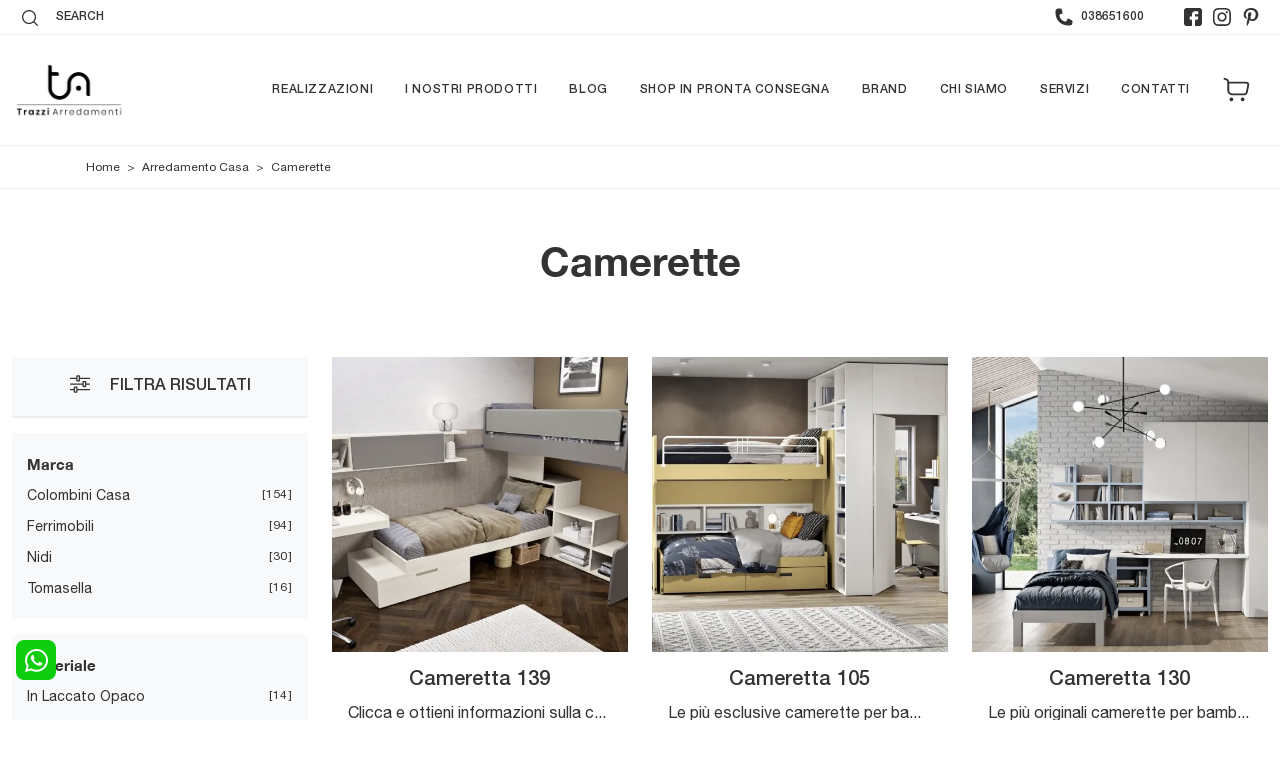

--- FILE ---
content_type: text/html; charset=utf-8
request_url: https://www.arredamentitrazzi.com/arredamento-casa/camerette
body_size: 29896
content:
<!doctype HTML>
<html prefix="og: http://ogp.me/ns#" lang="it">
  <head>
    <meta charset="utf-8">
    <title>Camerette</title>
    <script type="application/ld+json">
{
 "@context": "http://schema.org",
 "@type": "BreadcrumbList",
 "itemListElement":
 [
  {
   "@type": "ListItem",
   "position": 1,
   "item":
   {
    "@id": "http://www.arredamentitrazzi.com/arredamento-casa",
    "name": "Arredamento Casa"
    }
  },
  {
   "@type": "ListItem",
  "position": 2,
  "item":
   {
     "@id": "http://www.arredamentitrazzi.com/arredamento-casa/camerette",
     "name": "Camerette"
   }
  }
 ]
}
</script>
    <meta name="description" content="Le Camerette sono l'ambiente in cui i nostri figli trascorreranno i momenti importanti della loro vita, divertendosi e dormendo, non per altro deve essere uno spazio arredato ottimamente, agevole e sicuro.">
    <meta name="robots" content="index, follow">
    <meta name="viewport" content="width=device-width, initial-scale=1, shrink-to-fit=no">
    
    <link rel="next" href="http://www.arredamentitrazzi.com/arredamento-casa/camerette?pag=1" />
    <link rel="canonical" href="https://www.arredamentitrazzi.com/arredamento-casa/camerette">
    <meta property="og:title" content="Camerette">
    <meta property="og:type" content="website">
    <meta property="og:url" content="https://www.arredamentitrazzi.com/arredamento-casa/camerette">
    <meta property="og:image" content="https://www.arredamentitrazzi.com/img/408/arredamento-casa-camerette-cameretta-139-ferrimobili_c1it_1399504.webp">
    <meta property="og:description" content="Le Camerette sono l'ambiente in cui i nostri figli trascorreranno i momenti importanti della loro vita, divertendosi e dormendo, non per altro deve essere uno spazio arredato ottimamente, agevole e sicuro.">

    <link rel="preload" href="/@/js-css/css/b5/b51.min.css" as="style">
    <link rel="stylesheet" href="/@/js-css/css/b5/b51.min.css">
    <link rel="preload" href="/@/js-css/css/b5/b52.min.css" as="style">
    <link rel="stylesheet" href="/@/js-css/css/b5/b52.min.css">
    <link rel="preload" href="/@/js-css/css/b5/b53.min.css" as="style">
    <link rel="stylesheet" href="/@/js-css/css/b5/b53.min.css">
    <link rel="preload" href="/@/js-css/css/b5/b54.min.css" as="style">
    <link rel="stylesheet" href="/@/js-css/css/b5/b54.min.css">
    <link rel="preload" href="/@/js-css/css/b5/b55.min.css" as="style">
    <link rel="stylesheet" href="/@/js-css/css/b5/b55.min.css">
    
    <link rel="stylesheet" href="/@/js-css/css/swiper.min.css">
    <link rel="preload" as="style" href="/@/js-css/css/swiper.min.css">

    <style>@font-face {   font-family: "Helvetica Neue";   font-style: normal;   font-weight: 300;   font-display: swap;     font-stretch: 100%;   src: url("/@/fonts/helvetica_neue_1/HelveticaNeue-Light.ttf") format("truetype"), url("/@/fonts/helvetica_neue_1/HelveticaNeue-Light.woff2") format("woff2"), url("/@/fonts/helvetica_neue_1/HelveticaNeue-Light.woff") format("woff");     unicode-range: U+0000-00FF, U+0131, U+0152-0153, U+02BB-02BC, U+02C6, U+02DA, U+02DC, U+0304, U+0308, U+0329, U+2000-206F, U+2074, U+20AC, U+2122, U+2191, U+2193, U+2212, U+2215, U+FEFF, U+FFFD; }  @font-face {   font-family: "Helvetica Neue";   font-style: normal;   font-weight: 400;   font-display: swap;     font-stretch: 100%;   src: url("/@/fonts/helvetica_neue_1/HelveticaNeue-Roman.ttf") format("truetype"), url("/@/fonts/helvetica_neue_1/HelveticaNeue-Roman.woff2") format("woff2"), url("/@/fonts/helvetica_neue_1/HelveticaNeue-Roman.woff") format("woff");       unicode-range: U+0000-00FF, U+000-5FF, U+0131, U+0152-0153, U+02BB-02BC, U+02C6, U+02DA, U+02DC, U+0304, U+0308, U+0329, U+2000-206F, U+2074, U+20AC, U+2122, U+2191, U+2193, U+2212, U+2215, U+FEFF, U+FFFD; } @font-face {    font-family: "Helvetica Neue";   font-style: normal;   font-weight: 500;   font-display: swap;     font-stretch: 100%;   src: url("/@/fonts/helvetica_neue_1/HelveticaNeue-Medium.ttf") format("truetype"), url("/@/fonts/helvetica_neue_1/HelveticaNeue-Medium.woff2") format("woff2"), url("/@/fonts/helvetica_neue_1/HelveticaNeue-Medium.woff") format("woff");     unicode-range: U+0000-00FF, U+0131, U+0152-0153, U+02BB-02BC, U+02C6, U+02DA, U+02DC, U+0304, U+0308, U+0329, U+2000-206F, U+2074, U+20AC, U+2122, U+2191, U+2193, U+2212, U+2215, U+FEFF, U+FFFD; } @font-face {   font-family: "Helvetica Neue";   font-style: normal;   font-weight: 700;   font-display: swap;     font-stretch: 100%;   src: url("/@/fonts/helvetica_neue_1/HelveticaNeue-Bold.ttf") format("truetype"), url("/@/fonts/helvetica_neue_1/HelveticaNeue-Bold.woff2") format("woff2"), url("/@/fonts/helvetica_neue_1/HelveticaNeue-Bold.woff") format("woff");     unicode-range: U+0000-00FF, U+0131, U+0152-0153, U+02BB-02BC, U+02C6, U+02DA, U+02DC, U+0304, U+0308, U+0329, U+2000-206F, U+2074, U+20AC, U+2122, U+2191, U+2193, U+2212, U+2215, U+FEFF, U+FFFD; }  /* Variabili Generali */ :root {--primary: #e1001a; --white: #fff; --black: #333; --dark: #111; --darktransparent: rgba(0,0,0,.2); --gray-light: #cfd6da; --gray-dark: #666;--gray-sup-light: #eee; --gray-dark: #999; --gray-white: #f8f9fa; --red-sconto: #C11B28; --green-pag: #489a10; --orange-light: #f2eee7; --oro: #d0c3aa; } /*html {font-size: 10.5px;}*/ body { background-color: var(--white); font-family: 'Helvetica Neue', sans-serif; text-rendering: optimizeLegibility;  font-weight: 400; color: var(--black); max-width: 1920px; margin: 0 auto!important; overflow-x: hidden; font-size: 16px; } :focus, a, a:focus, a:hover {outline: 0; text-decoration: none;} a, .a {color: var(--black); transition: all .5s linear;} a:hover, .a:hover {text-decoration: none!important; color: var(--gray-dark);} .h1, h1 {  font-family: "Helvetica Neue", serif; font-weight: 700;  text-rendering: optimizeLegibility; text-rendering: geometricPrecision;} .h2, .h3, .h4, .h5, .h6, h2, h3, h4, h5, h6{  font-family: "Helvetica Neue", serif; font-weight: 500;  text-rendering: optimizeLegibility; text-rendering: geometricPrecision; } p, .p { /* font-size: 1.3rem;*/ color: var(--black);} b,strong{font-weight: 700;} .posAncor {position: absolute; top: -150px;} .c-1300 {max-width: 1300px!important;} .fa-search {background-image: url('/@/js-css/svg/search-w.svg'); background-repeat: no-repeat; background-position: center; background-size: 22px;} .fa-times {background-image: url('/@/js-css/svg/close-w.svg') !important;} @media(min-width: 1400px){   .container, .container-lg, .container-md, .container-sm, .container-xl, .container-xxl {max-width: 1600px;} } * { /*  -webkit-touch-callout: none;   -webkit-text-size-adjust: none;   -webkit-tap-highlight-color: rgba(0, 0, 0, 0);   outline: none;   -webkit-user-drag: none;   -webkit-font-smoothing: antialiased;   -moz-osx-font-smoothing: grayscale;   -webkit-appearance: none;   -moz-appearance: none;   appearance: none;   text-shadow: 0 0 1px rgba(0, 0, 0, 0.1);*/ }  .light{ font-weight: 300; } .normal{ font-weight: 400; } .medium{ font-weight: 500; } .bold{ font-weight: 700; }  /* Stilo padding custom sito */ .paddingLR {padding-left: 15rem; padding-right: 15rem;} @media(max-width: 1600px){   .paddingLR {padding-left: 10rem; padding-right: 10rem;} } @media(max-width: 1280px){   .paddingLR {padding-left: 6rem; padding-right: 6rem;} } @media(max-width: 1024px){   .paddingLR {padding-left: 2rem; padding-right: 2rem;} } /* Fine Stilo padding custom sito */ /* Stilo Pulsante TAG Dinamici */ .btnh {border-radius: 4px; border: 0.5px solid gray;  background-color: var(--white);color: #222 !important; display: inline-block; margin: 0 0.25em; overflow: hidden; padding: 24px 38px 24px 16px; position: relative; text-decoration: none; line-height: 1; border-radius: 0;} .btnh .btn-content { /*font-weight: 300;*/ font-size: 1em; line-height: 1.2; padding: 0 26px; position: relative; right: 0; transition: right 300ms ease; display: block; text-align: left;} .btnh .icon {border-left: 1px solid #eee; position: absolute; right: 0; text-align: center; top: 50%; transition: all 300ms ease; transform: translateY(-50%); width: 40px; height: 70%;} .btnh .icon i {position: relative; top: 75%; transform: translateY(-50%); font-size: 30px; display: block; width: 100%; height: 100%;} .fa-angle-right::before {content: ""; background: url('/@/js-css/svg/right-arrow.svg'); width: 25px; height: 25px; display: block; background-size: cover; background-position: center; background-repeat: no-repeat; margin: 0 auto;} .btnh:hover .btn-content {right: 100%;} .btnh:hover .icon {border-left: 0; font-size: 1.8em; width: 100%;} /* Fine Stilo Pulsante TAG Dinamici */  @media(max-width: 567px){ /*  .hs-nav.chiara .navbar-brand {width:42%;}*/ }  .navbar-toggler:focus { text-decoration: none;  outline: 0;  box-shadow: 0 0 0 .0rem;}  .bread { text-align:left!important;margin: 0!important; padding-top: 12px; padding-bottom: 12px; background: var(--white)!important; color: var(--black)!important; font-size: 12px!important;} .bread a {color: var(--black)!important; padding: 0 .25rem; } .bread a:hover {color: var(--primary)!important;}  .bg-oro {   background-color: var(--orange-light)!important; color:var(--dark);  } .bg-dark {   background-color: var(--dark)!important; color:var(--white);  } .bg-black {   background-color: var(--black)!important;  }  .megamenu .drop-1 {   border: none;   width: 100vw;   left: 0;   right: 0;   top: auto; } .dropdown-menu {   transition: 0.2s;   width: 100%;   /*height: 0;*/   border: 0;		 } .dropdown-menu {   border-radius: 0px;   margin-top: 0px;   min-width: auto;   background-color: var(--white);   box-shadow: 0 0rem .05rem rgba(0,0,0,.1); } .testata::before {   content: '';   background: rgba(0,0,0,0.25);   width: 100%;   height: 100%;   position: absolute;   left:0;   z-index: 1; } .testata .row {   display: grid;   margin: 0px auto;   vertical-align: middle;   height: 100%; } .testata .row div{   z-index: 10; }  .testata > *{ color:#FFF; text-align:center;}  @media(max-width: 991px){   .drop-1 {display:block!important; box-shadow: none; }   a[class*="giro_giostra"] {display: none!important;} }  /* menu */ #navbarNavDropdown { /*width: 100%;*/ align-items: flex-end; padding: 0px; z-index:9999;} nav.navbar {transition: 0.4s; flex-direction: column; width: 100%; height: auto; overflow: visible;/* background: #232323;*/} nav.navbar.is-home {background: radial-gradient(944.96px at 0% 100%, #ededed 0%, #f2f2f2 100%);} nav.navbar.is-top {background: transparent !important; top: 30px;} nav.navbar.is-home.bg {background: radial-gradient(944.96px at 0% 100%, #ededed 0%, #f2f2f2 100%);} nav.navbar .container {margin-top: auto;} nav.navbar.is-home.headroom--unpinned {background: radial-gradient(944.96px at 0% 100%, #ededed 0%, #f2f2f2 100%); transform: translateY(-100%); transition: 0.4s;} nav.navbar.headroom--unpinned {transform: translateY(-100%); transition: 0.4s;} .headroom--pinned { background-color: rgba(11,54,156,1); transition: 0.4s;} .navbar-brand {margin: 0;} .navbar-nav {justify-content: end; width: 100%; margin: 0px 0 0 0;} .navbar-nav .nav-item {  /*width: auto; height: auto;*/ padding: 0; text-align: left;} .navbar-nav .nav-link { text-align: center; position: relative; transition: 0.9s; font-size: 13px; letter-spacing:.05rem; text-transform:uppercase; font-weight: 500;  height: 100%; width: auto; padding: 2rem 0.5rem!important;} .navbar-nav .nav-link:hover,.navbar-nav .nav-link.attiva_s {color: var(--primary)!important;} .navbar-expand-lg .navbar-nav .nav-link {padding-right: 15px; padding-left: 15px;} .dropdown-menu {transition: 0.2s; width: 100%; border: 0;} .dropdown:hover .dropdown-menu {height: auto; width: auto;} .navbar-expand-lg .navbar-nav .dropdown-menu {/* background: var(--dark); top: 100%;  width: 100vw; left: 0; position: absolute; right: 0;*/} a.nav-link.nav-link2.text-small.pb-2.mb-1.d-block.nav-heading {font-weight: bold; border-bottom: 2px solid gray;} .head__inside--right {display: flex; align-items: center;} .head__inside--right a {text-transform: uppercase; color: #b9b9b9; transition: 0.3s ease; font-size: 14px; margin-right: 20px; display: flex; align-content: center; align-items: center;} .head__inside--right a:hover {color: #666;} .search:hover .addsearch {width: auto; opacity: 1;} .addsearch:hover,.addsearch:focus {width: auto; opacity: 1;} .addsearch:hover,.addsearch:focus {width: auto; opacity: 1;} .addsearch {cursor: auto; border: none; background: none; border-bottom: 1px solid #59baaf; color: white; width: 0; opacity: 0; transition: 0.3s ease;} .mega-mob .nav-item {height: auto; text-align:left;} .mega-mob .h3-menu {color: var(--black);  font-family: "Helvetica Neue", sans-serif; font-weight: 600; font-size: 14px; line-height: 22px; margin: 0px 0 10px; } .mega-mob .nav-item a:hover {background: none; color: #666;} a.dropdown-item.nav-link.text-small.pb-2.d-block {font-size: 13px; text-align: left; padding: 8px 15px!important; font-weight:500;} /*a.dropdown-item.nav-link.text-small.pb-2.d-block::before {content:'- ';}*/ .dropdown-menu .nav-link {color: black !important;} .dropdown-item {transition: 0.2s; width: 100%; font-size: 14px; text-align: left;  /*padding-top: 4px;text-transform: uppercase;*/ font-weight: 500; color: #333333;} .dropdown-item:hover {color: #d32a2a !important; background: transparent !important;} /**/ .dropdown {   position: static; }   .mega-mob a {  color: var(--black) !important; font-weight: 500 !important; font-size: 13px !important;}  @media(max-width: 991px){   .mobile__nav_btm {     display: flex;   }   .mobile__nav_btm a {     width: 50%;     height: 45px;     text-transform: uppercase;     color: white;     display: flex;     align-items: center;     justify-content: center;     font-size: 14px;   }   #navbarNavDropdown { padding: 60px 30px!important; display: block !important; position: fixed; top: 0; left: -100%; height: 100vh; width: 100%; background: var(--white); bottom: 0; overflow-y: auto; -webkit-transition: left 0.3s; -moz-transition: left 0.3s; -o-transition: left 0.3s; transition: left 0.3s; z-index: 1020;}   #navbarNavDropdown.active {left: 0;}   nav.navbar {/*height: 82px;*/ padding-top: 7px !important; padding-bottom: 7px !important;}   .navbar-light .navbar-toggler {margin-top: 0px;padding: 0;}   nav.navbar .container {width: 100%; margin: 0; max-width: 100%;}   nav.navbar.headroom--unpinned {height: 71px; padding-top: 0px !important;}   .navbar-light .navbar-toggler {position: absolute; right: 15px; top: auto; z-index:1030; }   .head__inside {display: none;}   .navbar-nav .nav-item {height: auto; text-align: left; border-bottom: 0px solid #545454; } /*  .navbar-right_tag .dropdown_tag span {padding: 10px 3px; display: block; text-align: center;}*/   .navbar-right_tag .dropdown_tag {/*margin: 0; padding: 0;*/ display:block; font-size: 15px;}    .mega-mob { -webkit-column-count: 1!important;-moz-column-count: 1!important;column-count: 1!important;     -webkit-column-gap: 15px!important;-moz-column-gap: 15px!important;column-gap: 15px!important;}   .back-to-top-with-quote1-menu, .back-to-top-with-quote2-menu{ display: none; }   .navbar-nav .nav-link { text-align: left !important; padding: 0 0 0 0!important; font-size: 13px!important; font-weight: 700!important; color: var(--dark) !important; text-transform:uppercase; }   .hs-nav.chiara .navbar-expand-lg .navbar-nav .nav-link {color: var(--black) !important; }   .mega-mob .h3-menu  {  color: var(--black) !important; font-size: 13px!important; font-weight: 700!important; text-transform: uppercase; }   .mega-mob a {  color: var(--black) !important; font-weight:300; padding-left: 1rem; padding-right: 1rem; }   .list-unstyled{ padding: 0 0 1rem 0; margin:  0 0 1rem 0; }   .dropdown-menu { background-color: transparent !important;}   .dropdown-menu .mega-mob .list-unstyled, .bordone { border-bottom: 1px solid #545454!important; }   .nav-link.selected { color: var(--white) !important; } }  .show-mobile {   display: none; }  @media (max-width: 991px) {   .show-mobile {     display: block;   }   .dropdown {     position: relative;   } }   .linkPulsante5, .button{ text-transform: none!important; display: inline-block; font-weight: 400!important; font-size: 14px!important; border-radius: 0!important; -ms-flex-align: center!important; align-items: center!important; -ms-flex-pack: center!important; justify-content: center!important; padding: .75rem 2rem!important; background: var(--white)!important; color: var(--black)!important; border: solid 1.5px var(--black)!important; transition: all .4s ease-in-out!important;   text-transform: uppercase !important;} .linkPulsante5:hover, .button:hover{ background: var(--dark)!important; color: var(--white)!important; border-color: var(--black)!important;} .linkPulsante5.sotto,.linkPulsante5.sopra{float:left;} /* Stilo lo scroll down */ .sliderHome_scroll {display: flex; align-items: center; justify-content: center; position: absolute; right: 130px; bottom: 2rem; z-index: 2; cursor: pointer; transition: opacity .3s; overflow: hidden;} .sliderHome_scroll a {display: flex; transition: opacity .3s;} .sliderHome_scroll a:hover {opacity: .6;} .sliderHome_scrollIcon {display:none; position: relative; width: 1.4rem; height: 2.2rem; top: 50%; box-shadow: inset 0 0 0 2px var(--white); border-radius: 1.5rem;} .sliderHome_scrollIcon::before {display:none; content: ""; position: absolute; left: calc(50% - 1px); width: .2rem; height: .6rem; background: var(--white); top: .25rem; border-radius: .2rem; animation-duration: 1.5s; animation-iteration-count: infinite; animation-name: scroll;} .sliderHome_scrollText {padding-top: .3rem; font-size: 1rem; line-height: 1.5rem; font-weight: 500; color: var(--white); padding-left: 1rem; transform: rotate(-90deg);} .sliderHome_scroll::after { position: absolute;right: 0;top: -40px;background-color: red;width: 1px;height: 280px;content: "";}  .relative {position: relative; overflow:hidden;} .scroll-down {  position: absolute;  z-index: 99;  bottom: 0;  right: 0;  transform: rotate(-90deg);  transform-origin: center;  padding-left: 130px;  border-bottom: 1px solid #f5333f; color: #fff; text-transform: uppercase;    font-size: 11px;  letter-spacing: .5em;  transform-origin: top;  padding-bottom: 10px; } @media(max-width: 991px){   .scroll-down { padding-left: 65px; padding-bottom: 10px; } } .scopri {font-weight: 400;color:var(--white); /*margin-top: 40px; letter-spacing: .01em;line-height: 1.8em; */ font-size: 16px; display:inline-block;} .scopri svg {fill:var(--white); margin-left:30px; }  .scopri.black {font-weight: 500;color:var(--black);} .scopri.black svg {fill:var(--black);}  .dropdown_tag .dropdown-toggle  { font-size: 15px; }  .tag_attivo,.tag_attivo span.contamarca {color: var(--primary)!important;}      .category-tab {  overflow: hidden;} .category-tab ul {  background: var(--gray-white);  border-bottom: 0px solid var(--primary);  list-style: none outside none;  margin: 0 0 0px;  padding: 0;  width: 100%;} .category-tab ul li a {  border: 0 !important;  border-radius: 0!important;  color: var(--black)!important;  display: block;  font-size: 14px;  text-transform: uppercase;  padding: 10px 15px;} .category-tab ul li a:hover{	background-color:  var(--primary)!important; 	color:#fff;} .nav-tabs li a {  border: 0px solid rgba(0, 0, 0, 0);  border-radius: 0px 0 0;  line-height: 1.42857;  margin-right:0;} .nav-tabs li a.active, .nav-tabs li a:hover, .nav-tabs li a:focus {  -moz-border-bottom-colors: none;  -moz-border-left-colors: none;  -moz-border-right-colors: none;  -moz-border-top-colors: none;  background-color:  var(--primary)!important;  border: 0px;  color: #FFFFFF !important;  cursor: default;  margin-right: 0;  margin-left: 0;} .card{border-radius: 0px 0 0!important; }   /* Inizio E-commerce */ #cart_items .cart_info{ border:.5px solid var(--black);  margin-bottom:0px} #cart_items .cart_info .cart_menu{ background:var(--primary);  color:#fff;   font-weight:normal} #cart_items .cart_info thead .cart_menu{   background: var(--gray-white);  color: var(--black); font-size:14px;    font-weight:normal} #cart_items .cart_info tfoot .cart_menu{ background:var(--primary);  color:#fff;  font-size:20px;    font-weight:normal} #cart_items .cart_info .table.table-condensed thead tr{ height:auto;display:none;} #cart_items .cart_info .table.table-condensed tr{ border-bottom:.5px solid #121212} #cart_items .cart_info .table.table-condensed tr:last-child{ /*border-bottom:0*/} .cart_info table tr td{ border-top:0 none;   border-bottom-width: 0px; vertical-align:middle; } #cart_items .cart_info .image{ padding-left:30px} #cart_items .cart_info .cart_description h4{ margin-bottom:0} #cart_items .cart_info .cart_description h4 a{ color:#363432;    font-size:20px;  font-weight:normal} #cart_items .cart_info .cart_description p{ color:#696763; margin:0px;} #cart_items .cart_info .cart_price p{ color:#696763;  font-size:18px} #cart_items .cart_info .cart_total_price{ color:var(--primary);  font-size:24px} .table{margin-bottom:0px} .iva_inclusa{font-weight:300; font-size:13px; color:#fff} .ordine_minimo{margin-bottom:0px; color:#333333; font-weight:500; margin-top:15px; text-align:right; text-transform:uppercase} .bottone_continua{float:left} .bottone_continua input{text-transform:uppercase;   padding: 8px 10px;  border-radius: 5px; background-color:#eeeeee; color:#666; border:none; margin:20px 0px; cursor:pointer; transition:all 0.3s ease-in-out 0s} .bottone_continua input:hover{background-color:#333; color:#fff} .bottone_ordina{float:right} .bottone_ordina input{text-transform:uppercase; padding: 8px 10px;  border-radius: 5px; background-color:green; color:#fff; border:none; margin:20px 0px; cursor:pointer; width:300px; transition:all 0.3s ease-in-out 0s} .bottone_ordina input:hover{background-color:#333} #cart_items .cart_info  .table.table-condensed.total-result{ margin-bottom:10px;  margin-top:35px;  color:#696763} #cart_items .cart_info  .table.table-condensed.total-result tr{ border-bottom:0} #cart_items .cart_info  .table.table-condensed.total-result span{ color:#999;  font-weight:700;  font-size:16px} #cart_items .cart_info  .table.table-condensed.total-result  .shipping-cost{ border-bottom:1px solid #f8f9fa} .cart_product{ display:block;} .cart_quantity_button a{ background:#F0F0E9;  color:#696763;  display:inline-block;  font-size:16px;  height:28px;  overflow:hidden;  text-align:center;  width:35px;  float:left} .cart_quantity_input{ color:#696763;  float:left;  font-size:14px;  text-align:center;     max-width: 80px;    border-radius: 5px 0px 0px 5px;   padding: 8.75px 10px;  border: 1px solid #eee; } .bottone_elimina{border:none; background-color:var(--primary); color:#fff;   padding: 8px 10px;  border-radius: 0px 5px 5px 0px; font-weight:300; transition:all 0.3s ease-in-out 0s} .bottone_elimina:hover{background-color:#333} .icona_carrello a{padding-right:4px !important} .icona_carrello a .fa{font-size:18px; margin-left:0px; color:#646464} .icona_carrello .dropdown-caret{padding-top:13px !important; padding-bottom:11px !important} @media (max-width:1199px){.bottone_elimina{margin-left:0px} } @media (max-width:991px){.cart_product img{max-width:60%; height:auto} 	.preventivo_spedizione{float: left; width: 100%; padding: 0px 5px; margin-top: 50px;} 	.riepilogo_carrello{padding: 0px 15px; margin-top: 50px;} 	.cart_info table tr td{max-width: none;} } @media (max-width:767px){   .bottone_elimina{display:block}   .navbar-brand img {width:240px;height:auto;} } @media (max-width:575px){.cart_product img{max-width:50%; height:auto} } @media (max-width:525px){td{display:block !important} th{display:block !important} #cart_items .cart_info .image{padding-left:5px} #cart_items .cart_info .description{padding:0px} .cart_product{margin:0px !important} } /* Inizio pagina Ordine .box_ordine{border:0px solid #E6E4DF; margin-bottom:25px} .box_ordine h3{background-color:var(--primary); color:#fff;   padding: .65rem .75rem;}  .fattura_si_no input{width:auto} .fattura_si_no{margin-top:10px; margin-bottom:15px}  .testo_ordine{margin-bottom:15px}  .ordine_pagamento{margin:10px 0px} .ordine_pagamento input{width:auto; float:left; margin-top:13px} .ordine_pagamento h4{display:inline-block; padding-left:10px}  .ordine_ritiro input{width:auto; float:left; margin-top:13px} .ordine_ritiro h4{display:inline-block; padding-left:10px}  .conferma input{width:auto} .conferma_checkbox{margin-bottom:10px}  */ /*#btn_submit{border:none; background-color:green; color:#fff; padding:10px; font-size:16px; text-transform:uppercase; box-shadow:0 1px 2px rgba(0,0,0,0.24),0 1px 2px rgba(0,0,0,0.36); margin-left:auto; margin-right:auto; display:block; transition:all 0.3s ease-in-out 0s} #btn_submit{text-transform: uppercase;  padding: 8px 10px;  border-radius: 5px;  background-color: green;  color: #fff;  border: none;  margin: 20px 0px;  cursor: pointer;  width: 300px;  transition: all 0.3s ease-in-out 0s;} #btn_submit:hover{background-color:#333}*/  .table_ordine .cart_menu{height:38px !important} .table_ordine .cart_menu td{text-align:center; font-size:14px} .table_ordine .cart_menu .image{padding-left:5px !important} .table_ordine .cart_product{margin:0px} .table_ordine .cart_product img{max-width:90px; height:auto; margin:0 auto; display:block} .table_ordine p{text-align:center} .table_ordine .cart_total .cart_total_price{font-size:14px !important}  .linea_sopra{border-top:1px solid #E6E4DF; margin-bottom:10px; padding-top:10px} .linea_sotto{margin-bottom:10px; padding-top:15px} .sconto_bonifico_ordine{font-size:12px}  .logo_paypal{display:inline-block; max-width:120px; margin-left:5px}  .riepilogo_ordine{border-bottom:1px solid #E6E4DF; padding-top:12px; padding-bottom:10px} .riepilogo_ordine p{margin-bottom:0px; line-height:1} .riepilogo_ordine h5{margin-bottom:0px; margin-top:0px}  .container_riepilogo_ordine{padding-left:0px; padding-right:30px}  @media (max-width:399px){.ordine_pagamento h4{font-size: 13px;} } /* Fine pagina Ordine */ /* Inizio schedina shop */ .product-image-wrapper{border:1px solid #F7F7F5; overflow:hidden; margin-bottom:30px} .single-products{ position:relative} .productinfo{ position:relative} .productinfo img{ width:100%} .productinfo h2{color:var(--primary);  font-size:24px; font-weight:700; min-height: 53px;} .productinfo p{   font-size:14px;  font-weight:400;  color:#696763} .prezzo_basso{font-size:24px !important; color:var(--primary) !important; text-align:left; margin-bottom:0px; font-weight:500 !important; padding:0px 50px} .prezzo_basso span{font-size: 16px !important; text-transform: capitalize;} .prezzo_intero, .marca{text-align:left; text-transform:uppercase; color:#999 !important; font-size:12px !important; padding:0px 50px} .marca{margin-bottom:15px} .sconto_percentuale{position:absolute; border-radius:30px; right:15px; top:15px; background-color:var(--primary); color:#fff !important; font-size:18px !important; height:60px; width:60px; padding-top:17px; margin-bottom:0px} .sconto_effettuato{font-size:16px !important; color:var(--primary) !important; text-align:left; margin-bottom:0px; text-transform:uppercase; font-weight:300 !important; padding:0px 50px} .divider{height:1px; background-color:#F7F7F5; margin:0px 30px; margin-bottom:15px} .descrizione_interna{padding:0px 30px; min-height:100px; text-align:justify} .add-to-cart{ background:#F5F5ED;  border:0 none;  border-radius:0;  color:#696763;    font-size:15px;  margin-bottom:25px} .add-to-cart i{ margin-right:5px} /* Fine schedina shop */  .nav-tabs li.active a, .nav-tabs li.active a:hover, .nav-tabs li.active a:focus{-moz-border-bottom-colors:none;  -moz-border-left-colors:none;  -moz-border-right-colors:none;  -moz-border-top-colors:none;  background-color:#E3001B;  border:0px;  color:#FFF;  cursor:default;  margin-right:0;  margin-left:0}  .nav-tabs li a{border:1px solid rgba(0,0,0,0);  border-radius:4px 4px 0 0;  line-height:1.42857;  margin-right:0} .shop-details-tab{border:1px solid #f8f9fa;  margin-bottom:75px;  margin-left:15px;  margin-right:15px;  padding-bottom:10px} .shop-details-tab .col-sm-12{padding-left:0; padding-right:0} .tab-content .descrizione_interna{display:none} .shop-details-tab{margin-right:0px; margin-left:0px; margin-top:0px; margin-bottom:40px; padding-bottom:30px}  .tab-content .active{opacity:1 !important} .tab-content th{padding:10px 30px; background-color:#f8f9fa; text-align:left;} .tab-content td{padding:10px 30px;text-align:left;}  .p_tab_varianti{margin-top:10px} .nav-tabs_shop{margin-bottom:0px !important} .tab-content_shop .product-image-wrapper{margin-bottom:0px; margin-top:30px}  .category-tab{overflow:hidden}  .category-tab ul{background:#999;  border-bottom:1px solid #E3001B;  list-style:none outside none;  margin:0 0 30px;  padding:0;  width:100%}  .category-tab ul li a{border:0 none;  border-radius:0;  color:#fff;  display:block;    font-size:14px;  text-transform:uppercase}  .category-tab ul li a:hover{background:#E3001B; color:#fff !important;}   .category-tab {   overflow: hidden; }  .category-tab ul {   background: #40403E;   border-bottom: 1px solid var(--primary);   list-style: none outside none;   margin: 0 0 30px;   padding: 0;   width: 100%; }  .category-tab ul li a {   border: 0 none;   border-radius: 0;   color: #B3AFA8!important;   display: block;   font-family: 'Lato', sans-serif;   font-size: 14px;   text-transform: uppercase;   padding: 10px 15px; }  .category-tab ul  li  a:hover{ 	background:var(--primary); 	color:#fff; }  .nav-tabs  li a.active, .nav-tabs  li  a:hover, .nav-tabs  li  a:focus {   -moz-border-bottom-colors: none;   -moz-border-left-colors: none;   -moz-border-right-colors: none;   -moz-border-top-colors: none;   background-color: var(--primary);   border:0px;   color: #FFFFFF!important;   cursor: default;   margin-right:0;   margin-left:0; }  .nav-tabs  li  a {   border: 1px solid rgba(0, 0, 0, 0);   border-radius: 4px 4px 0 0;   line-height: 1.42857;   margin-right:0; }   #cart_items {width: 100%!important;}  .fa-shopping-cart {font-size: 18px;}    /*.btnInfoShop {margin: 0 8px; background: #f7f7f0; margin-top: -7px; padding: 15px 15px 1px;} .btnInfoShop a{width: 100%; display: block; text-align: center; margin: 0 auto; text-transform: uppercase; padding: 7px 10px; background-color: #376791; color: #fff !important; border: none; margin-bottom: 20px; cursor: pointer; transition: all 0.3s ease-in-out 0s; border-radius: 5px; font-size: 14px;} .btnInfoShop a:hover {background-color: #21425e!important;}*/  .btnInfoShop {margin: 0 8px; background: #f7f7f0; margin-top: -7px; padding: 15px 15px 1px;} /*.btnInfoShop a{width: 100%; display: block; text-align: center; margin: 0 auto; text-transform: uppercase; padding: 7px 10px; background-color: #376791; color: #fff !important; border: none; margin-bottom: 20px; cursor: pointer; transition: all 0.3s ease-in-out 0s; border-radius: 5px; font-size: 14px;} .btnInfoShop a:hover {background-color: #21425e!important;}*/  .btnInfoShop a {display: block; padding: 15px; margin: 0px; border: solid 1px var(--primary); background-color: var(--primary); transition: all .5s linear; color: #fff!important;} .btnInfoShop a:hover {color: var(--primary)!important; background-color: #fff;}                            </style> 
    <style>/* Inizio CSS Sezione *//*.hs-nav  { background-color: var(--white)!important;   border-bottom: 1px solid var(--gray-sup-light)!important; }.hs-nav svg { fill:  var(--black)!important;}.hs-nav .navbar-brand img { filter: unset!important; }.hs-nav.chiara .animated-icon1 span {  background: var(--dark) !important; }.hs-nav.chiara .nav-link {   color: var(--black)!important; }*/.hs-nav  { background-color: var(--white)!important;   border-bottom: 1px solid var(--gray-sup-light)!important; }.hs-nav svg { fill:  var(--black)!important;}.hs-nav .navbar-brand img { filter: unset!important; }.hs-nav.chiara .animated-icon1 span {  background: var(--dark) !important; }.hs-nav.chiara .nav-link {   color: var(--black)!important; }.schedina-sezione figure {position: relative;overflow: hidden;}/* Stilo paginatore in Sezione */.page_nav {list-style: none; padding: 0;  display: flex; justify-content: center;}.page_nav li {display: inline-block;}.page_nav li a {padding: 5px 10px; margin: 0 5px; background: #fff; border: solid 1px var(--black); color: var(--black);}.page_nav li a:hover {background: var(--black)!important; color: #fff!important;}.pag_attivo {background: var(--black)!important; color: #fff!important;}/* Fine stilo paginatore in Sezione */.seVuoto2:empty {display: none!important;}.dropdown_tag .dropdown-menu_tag:empty {display: none!important;}/* Stilo i TAG in Sezione */.navbar-right_tag .dropdown_tag {margin-bottom: 15px; padding: 20px 15px; background: var(--gray-white);}.navbar-right_tag .dropdown_tag .dropdown-toggle { font-weight: 600; display: block; position: relative;}.navbar-right_tag .dropdown_tag .dropdown-toggle:hover {cursor: unset!important;}.navbar-right_tag .dropdown_tag .dropdown-menu_tag {margin-top: 10px; list-style: none; padding-left: 0rem!important;}.navbar-right_tag .dropdown_tag .dropdown-menu_tag li { text-transform:capitalize; color: var(--black); display: block; margin-bottom: 10px; font-size: 14px; }.navbar-right_tag .dropdown_tag .dropdown-menu_tag li:last-child {margin-bottom: 0!important;}.nPer {transition: all .3s ease-out;}.nPer svg{ width: 20px;height: 20px; margin-top: -7px; }.nPer a {text-align: center; margin-bottom: 15px; border-bottom: 1.5px solid var(--gray-sup-light) !important;  padding: 20px 15px; background: var(--gray-white); display: block; color: var(--black); }.nPer h4 {margin: 0!important; }/* Fine stilo TAG in Sezione */.contamarca {font-size: 12px; color: var(--black); float: right;   position: relative; right: 6px;}.contamarca::after {content: '['; position: absolute; top: 0; left: -4.5px;}.contamarca::before {content: ']'; position: absolute; top: 0; right: -4.5px;}.launch-arrow { display: block; position: absolute; right: 50%; margin: auto; z-index:1100; top: 90%; -webkit-transform: translateY(-90%); -ms-transform: translateY(-90%); transform: translateY(-90%); width: 16px; }.launch-arrow svg{ transition: transform .5s ease-in-out; display: block;   height: 60px; width: 20px; }.launch-arrow:hover{ transform: translateY(-50%); }.filtro a svg {width: 20px; height: 20px; fill: var(--white); margin-top: -7px; margin-right: 8px;}.ricalcoloHead {transition: all .3s ease-out;}@media(max-width: 767px){  .navbar-right_tag .dropdown_tag .dropdown-menu_tag {display: none;}  .navbar-right_tag .dropdown_tag .dropdown-toggle::before {content: url('[data-uri]'); position: relative; float: right; display: block; right: 15px; width: 18px; height: 18px; object-fit: cover;}  .navbar-right_tag .dropdown_tag .dropdown-toggle.openMenTag::before {content: url('[data-uri]');}  .contamarca {right: 18px!important;}}/* Fine CSS Sezione */</style>
    <style>/* Inizio CSS Schedina Sezioni */.schedinaSez {margin-bottom: 2rem;}.schedinaSez h4 {  text-align: center;   color: var(--black);}.schedinaSez figure {margin: 0!important; overflow: hidden; position: relative;}.schedinaSez img {transform: scale(1); transition: all .6s linear;}.schedinaSez figure {margin: 0!important; overflow: hidden; position: relative; }.schedinaSez img {transform: scale(1); transition: all .6s linear;  }.schedinaSez a:hover img {transform: scale(1.1);}.schedinaSez a {transition: all .5s linear;}.schedinaSez a:hover {background-color: var(--white);  box-shadow: 0 0 1rem 0rem var(--white);} .schedinaSez a::before {transition: all .5s linear; content: ''; width: 50%; height: 1px; background-color: var(--primary); position: absolute; bottom: 0; left: 50%; transform: translate(-50%);}.schedinaSez a:hover::before{ background-color: var(--white); width: 100%; transition: all .6s linear; }.ricPrev {color: var(--black); text-transform: uppercase; font-size: 1.1rem; margin: 1.5rem 0 .5rem; line-height: 2rem;}@media(max-width: 991px){.schedinaSez {margin-bottom: 3rem;}}@media(max-width: 767px){.schedinaSez {margin-bottom: 2.5rem;}}@media(max-width: 991px){.schedinaSez {margin-bottom: 3rem;}}@media(max-width: 767px){.schedinaSez {margin-bottom: 2.5rem;}}.prezzi_prod del {  color: var(--primary); }.prezzi_prod span {font-weight: 700;  color: var(--black); }.prezzi_prod span.sale { font-weight: 400!important; }/* Fine CSS Schedina Sezioni *//* Inizio CSS Schedina Sezioni */.schedinaSez {margin-bottom: 2rem;}.schedinaSez h4 {  text-align: center;   color: var(--black);}.schedinaSez figure {margin: 0!important; overflow: hidden; position: relative;}.schedinaSez img {transform: scale(1); transition: all .6s linear;}.schedinaSez figure {margin: 0!important; overflow: hidden; position: relative; }.schedinaSez img {transform: scale(1); transition: all .6s linear;  }.schedinaSez a:hover img {transform: scale(1.1);}.schedinaSez a {transition: all .5s linear;}.schedinaSez a:hover {background-color: var(--white);  box-shadow: 0 0 1rem 0rem var(--white);} .schedinaSez a::before {transition: all .5s linear; content: ''; width: 50%; height: 1px; background-color: var(--primary); position: absolute; bottom: 0; left: 50%; transform: translate(-50%);}.schedinaSez a:hover::before{ background-color: var(--white); width: 100%; transition: all .6s linear; }.ricPrev {color: var(--black); text-transform: uppercase; font-size: 1.1rem; margin: 1.5rem 0 .5rem; line-height: 2rem;}@media(max-width: 991px){.schedinaSez {margin-bottom: 3rem;}}@media(max-width: 767px){.schedinaSez {margin-bottom: 2.5rem;}}@media(max-width: 991px){.schedinaSez {margin-bottom: 3rem;}}@media(max-width: 767px){.schedinaSez {margin-bottom: 2.5rem;}}.prezzi_prod del {  color: var(--primary); }.prezzi_prod span {font-weight: 700;  color: var(--black); }.prezzi_prod span.sale { font-weight: 400!important; }/* Fine CSS Schedina Sezioni *//* Inizio CSS Schedina Sezioni */.schedinaSez {margin-bottom: 2rem;}.schedinaSez h4 {  text-align: center;   color: var(--black);}.schedinaSez figure {margin: 0!important; overflow: hidden; position: relative;}.schedinaSez img {transform: scale(1); transition: all .6s linear;}.schedinaSez figure {margin: 0!important; overflow: hidden; position: relative; }.schedinaSez img {transform: scale(1); transition: all .6s linear;  }.schedinaSez a:hover img {transform: scale(1.1);}.schedinaSez a {transition: all .5s linear;}.schedinaSez a:hover {background-color: var(--white);  box-shadow: 0 0 1rem 0rem var(--white);} .schedinaSez a::before {transition: all .5s linear; content: ''; width: 50%; height: 1px; background-color: var(--primary); position: absolute; bottom: 0; left: 50%; transform: translate(-50%);}.schedinaSez a:hover::before{ background-color: var(--white); width: 100%; transition: all .6s linear; }.ricPrev {color: var(--black); text-transform: uppercase; font-size: 1.1rem; margin: 1.5rem 0 .5rem; line-height: 2rem;}@media(max-width: 991px){.schedinaSez {margin-bottom: 3rem;}}@media(max-width: 767px){.schedinaSez {margin-bottom: 2.5rem;}}@media(max-width: 991px){.schedinaSez {margin-bottom: 3rem;}}@media(max-width: 767px){.schedinaSez {margin-bottom: 2.5rem;}}.prezzi_prod del {  color: var(--primary); }.prezzi_prod span {font-weight: 700;  color: var(--black); }.prezzi_prod span.sale { font-weight: 400!important; }/* Fine CSS Schedina Sezioni *//* Inizio CSS Schedina Sezioni */.schedinaSez {margin-bottom: 2rem;}.schedinaSez h4 {  text-align: center;   color: var(--black);}.schedinaSez figure {margin: 0!important; overflow: hidden; position: relative;}.schedinaSez img {transform: scale(1); transition: all .6s linear;}.schedinaSez figure {margin: 0!important; overflow: hidden; position: relative; }.schedinaSez img {transform: scale(1); transition: all .6s linear;  }.schedinaSez a:hover img {transform: scale(1.1);}.schedinaSez a {transition: all .5s linear;}.schedinaSez a:hover {background-color: var(--white);  box-shadow: 0 0 1rem 0rem var(--white);} .schedinaSez a::before {transition: all .5s linear; content: ''; width: 50%; height: 1px; background-color: var(--primary); position: absolute; bottom: 0; left: 50%; transform: translate(-50%);}.schedinaSez a:hover::before{ background-color: var(--white); width: 100%; transition: all .6s linear; }.ricPrev {color: var(--black); text-transform: uppercase; font-size: 1.1rem; margin: 1.5rem 0 .5rem; line-height: 2rem;}@media(max-width: 991px){.schedinaSez {margin-bottom: 3rem;}}@media(max-width: 767px){.schedinaSez {margin-bottom: 2.5rem;}}@media(max-width: 991px){.schedinaSez {margin-bottom: 3rem;}}@media(max-width: 767px){.schedinaSez {margin-bottom: 2.5rem;}}.prezzi_prod del {  color: var(--primary); }.prezzi_prod span {font-weight: 700;  color: var(--black); }.prezzi_prod span.sale { font-weight: 400!important; }/* Fine CSS Schedina Sezioni *//* Inizio CSS Schedina Sezioni */.schedinaSez {margin-bottom: 2rem;}.schedinaSez h4 {  text-align: center;   color: var(--black);}.schedinaSez figure {margin: 0!important; overflow: hidden; position: relative;}.schedinaSez img {transform: scale(1); transition: all .6s linear;}.schedinaSez figure {margin: 0!important; overflow: hidden; position: relative; }.schedinaSez img {transform: scale(1); transition: all .6s linear;  }.schedinaSez a:hover img {transform: scale(1.1);}.schedinaSez a {transition: all .5s linear;}.schedinaSez a:hover {background-color: var(--white);  box-shadow: 0 0 1rem 0rem var(--white);} .schedinaSez a::before {transition: all .5s linear; content: ''; width: 50%; height: 1px; background-color: var(--primary); position: absolute; bottom: 0; left: 50%; transform: translate(-50%);}.schedinaSez a:hover::before{ background-color: var(--white); width: 100%; transition: all .6s linear; }.ricPrev {color: var(--black); text-transform: uppercase; font-size: 1.1rem; margin: 1.5rem 0 .5rem; line-height: 2rem;}@media(max-width: 991px){.schedinaSez {margin-bottom: 3rem;}}@media(max-width: 767px){.schedinaSez {margin-bottom: 2.5rem;}}@media(max-width: 991px){.schedinaSez {margin-bottom: 3rem;}}@media(max-width: 767px){.schedinaSez {margin-bottom: 2.5rem;}}.prezzi_prod del {  color: var(--primary); }.prezzi_prod span {font-weight: 700;  color: var(--black); }.prezzi_prod span.sale { font-weight: 400!important; }/* Fine CSS Schedina Sezioni *//* Inizio CSS Schedina Sezioni */.schedinaSez {margin-bottom: 2rem;}.schedinaSez h4 {  text-align: center;   color: var(--black);}.schedinaSez figure {margin: 0!important; overflow: hidden; position: relative;}.schedinaSez img {transform: scale(1); transition: all .6s linear;}.schedinaSez figure {margin: 0!important; overflow: hidden; position: relative; }.schedinaSez img {transform: scale(1); transition: all .6s linear;  }.schedinaSez a:hover img {transform: scale(1.1);}.schedinaSez a {transition: all .5s linear;}.schedinaSez a:hover {background-color: var(--white);  box-shadow: 0 0 1rem 0rem var(--white);} .schedinaSez a::before {transition: all .5s linear; content: ''; width: 50%; height: 1px; background-color: var(--primary); position: absolute; bottom: 0; left: 50%; transform: translate(-50%);}.schedinaSez a:hover::before{ background-color: var(--white); width: 100%; transition: all .6s linear; }.ricPrev {color: var(--black); text-transform: uppercase; font-size: 1.1rem; margin: 1.5rem 0 .5rem; line-height: 2rem;}@media(max-width: 991px){.schedinaSez {margin-bottom: 3rem;}}@media(max-width: 767px){.schedinaSez {margin-bottom: 2.5rem;}}@media(max-width: 991px){.schedinaSez {margin-bottom: 3rem;}}@media(max-width: 767px){.schedinaSez {margin-bottom: 2.5rem;}}.prezzi_prod del {  color: var(--primary); }.prezzi_prod span {font-weight: 700;  color: var(--black); }.prezzi_prod span.sale { font-weight: 400!important; }/* Fine CSS Schedina Sezioni *//* Inizio CSS Schedina Sezioni */.schedinaSez {margin-bottom: 2rem;}.schedinaSez h4 {  text-align: center;   color: var(--black);}.schedinaSez figure {margin: 0!important; overflow: hidden; position: relative;}.schedinaSez img {transform: scale(1); transition: all .6s linear;}.schedinaSez figure {margin: 0!important; overflow: hidden; position: relative; }.schedinaSez img {transform: scale(1); transition: all .6s linear;  }.schedinaSez a:hover img {transform: scale(1.1);}.schedinaSez a {transition: all .5s linear;}.schedinaSez a:hover {background-color: var(--white);  box-shadow: 0 0 1rem 0rem var(--white);} .schedinaSez a::before {transition: all .5s linear; content: ''; width: 50%; height: 1px; background-color: var(--primary); position: absolute; bottom: 0; left: 50%; transform: translate(-50%);}.schedinaSez a:hover::before{ background-color: var(--white); width: 100%; transition: all .6s linear; }.ricPrev {color: var(--black); text-transform: uppercase; font-size: 1.1rem; margin: 1.5rem 0 .5rem; line-height: 2rem;}@media(max-width: 991px){.schedinaSez {margin-bottom: 3rem;}}@media(max-width: 767px){.schedinaSez {margin-bottom: 2.5rem;}}@media(max-width: 991px){.schedinaSez {margin-bottom: 3rem;}}@media(max-width: 767px){.schedinaSez {margin-bottom: 2.5rem;}}.prezzi_prod del {  color: var(--primary); }.prezzi_prod span {font-weight: 700;  color: var(--black); }.prezzi_prod span.sale { font-weight: 400!important; }/* Fine CSS Schedina Sezioni *//* Inizio CSS Schedina Sezioni */.schedinaSez {margin-bottom: 2rem;}.schedinaSez h4 {  text-align: center;   color: var(--black);}.schedinaSez figure {margin: 0!important; overflow: hidden; position: relative;}.schedinaSez img {transform: scale(1); transition: all .6s linear;}.schedinaSez figure {margin: 0!important; overflow: hidden; position: relative; }.schedinaSez img {transform: scale(1); transition: all .6s linear;  }.schedinaSez a:hover img {transform: scale(1.1);}.schedinaSez a {transition: all .5s linear;}.schedinaSez a:hover {background-color: var(--white);  box-shadow: 0 0 1rem 0rem var(--white);} .schedinaSez a::before {transition: all .5s linear; content: ''; width: 50%; height: 1px; background-color: var(--primary); position: absolute; bottom: 0; left: 50%; transform: translate(-50%);}.schedinaSez a:hover::before{ background-color: var(--white); width: 100%; transition: all .6s linear; }.ricPrev {color: var(--black); text-transform: uppercase; font-size: 1.1rem; margin: 1.5rem 0 .5rem; line-height: 2rem;}@media(max-width: 991px){.schedinaSez {margin-bottom: 3rem;}}@media(max-width: 767px){.schedinaSez {margin-bottom: 2.5rem;}}@media(max-width: 991px){.schedinaSez {margin-bottom: 3rem;}}@media(max-width: 767px){.schedinaSez {margin-bottom: 2.5rem;}}.prezzi_prod del {  color: var(--primary); }.prezzi_prod span {font-weight: 700;  color: var(--black); }.prezzi_prod span.sale { font-weight: 400!important; }/* Fine CSS Schedina Sezioni *//* Inizio CSS Schedina Sezioni */.schedinaSez {margin-bottom: 2rem;}.schedinaSez h4 {  text-align: center;   color: var(--black);}.schedinaSez figure {margin: 0!important; overflow: hidden; position: relative;}.schedinaSez img {transform: scale(1); transition: all .6s linear;}.schedinaSez figure {margin: 0!important; overflow: hidden; position: relative; }.schedinaSez img {transform: scale(1); transition: all .6s linear;  }.schedinaSez a:hover img {transform: scale(1.1);}.schedinaSez a {transition: all .5s linear;}.schedinaSez a:hover {background-color: var(--white);  box-shadow: 0 0 1rem 0rem var(--white);} .schedinaSez a::before {transition: all .5s linear; content: ''; width: 50%; height: 1px; background-color: var(--primary); position: absolute; bottom: 0; left: 50%; transform: translate(-50%);}.schedinaSez a:hover::before{ background-color: var(--white); width: 100%; transition: all .6s linear; }.ricPrev {color: var(--black); text-transform: uppercase; font-size: 1.1rem; margin: 1.5rem 0 .5rem; line-height: 2rem;}@media(max-width: 991px){.schedinaSez {margin-bottom: 3rem;}}@media(max-width: 767px){.schedinaSez {margin-bottom: 2.5rem;}}@media(max-width: 991px){.schedinaSez {margin-bottom: 3rem;}}@media(max-width: 767px){.schedinaSez {margin-bottom: 2.5rem;}}.prezzi_prod del {  color: var(--primary); }.prezzi_prod span {font-weight: 700;  color: var(--black); }.prezzi_prod span.sale { font-weight: 400!important; }/* Fine CSS Schedina Sezioni *//* Inizio CSS Schedina Sezioni */.schedinaSez {margin-bottom: 2rem;}.schedinaSez h4 {  text-align: center;   color: var(--black);}.schedinaSez figure {margin: 0!important; overflow: hidden; position: relative;}.schedinaSez img {transform: scale(1); transition: all .6s linear;}.schedinaSez figure {margin: 0!important; overflow: hidden; position: relative; }.schedinaSez img {transform: scale(1); transition: all .6s linear;  }.schedinaSez a:hover img {transform: scale(1.1);}.schedinaSez a {transition: all .5s linear;}.schedinaSez a:hover {background-color: var(--white);  box-shadow: 0 0 1rem 0rem var(--white);} .schedinaSez a::before {transition: all .5s linear; content: ''; width: 50%; height: 1px; background-color: var(--primary); position: absolute; bottom: 0; left: 50%; transform: translate(-50%);}.schedinaSez a:hover::before{ background-color: var(--white); width: 100%; transition: all .6s linear; }.ricPrev {color: var(--black); text-transform: uppercase; font-size: 1.1rem; margin: 1.5rem 0 .5rem; line-height: 2rem;}@media(max-width: 991px){.schedinaSez {margin-bottom: 3rem;}}@media(max-width: 767px){.schedinaSez {margin-bottom: 2.5rem;}}@media(max-width: 991px){.schedinaSez {margin-bottom: 3rem;}}@media(max-width: 767px){.schedinaSez {margin-bottom: 2.5rem;}}.prezzi_prod del {  color: var(--primary); }.prezzi_prod span {font-weight: 700;  color: var(--black); }.prezzi_prod span.sale { font-weight: 400!important; }/* Fine CSS Schedina Sezioni *//* Inizio CSS Schedina Sezioni */.schedinaSez {margin-bottom: 2rem;}.schedinaSez h4 {  text-align: center;   color: var(--black);}.schedinaSez figure {margin: 0!important; overflow: hidden; position: relative;}.schedinaSez img {transform: scale(1); transition: all .6s linear;}.schedinaSez figure {margin: 0!important; overflow: hidden; position: relative; }.schedinaSez img {transform: scale(1); transition: all .6s linear;  }.schedinaSez a:hover img {transform: scale(1.1);}.schedinaSez a {transition: all .5s linear;}.schedinaSez a:hover {background-color: var(--white);  box-shadow: 0 0 1rem 0rem var(--white);} .schedinaSez a::before {transition: all .5s linear; content: ''; width: 50%; height: 1px; background-color: var(--primary); position: absolute; bottom: 0; left: 50%; transform: translate(-50%);}.schedinaSez a:hover::before{ background-color: var(--white); width: 100%; transition: all .6s linear; }.ricPrev {color: var(--black); text-transform: uppercase; font-size: 1.1rem; margin: 1.5rem 0 .5rem; line-height: 2rem;}@media(max-width: 991px){.schedinaSez {margin-bottom: 3rem;}}@media(max-width: 767px){.schedinaSez {margin-bottom: 2.5rem;}}@media(max-width: 991px){.schedinaSez {margin-bottom: 3rem;}}@media(max-width: 767px){.schedinaSez {margin-bottom: 2.5rem;}}.prezzi_prod del {  color: var(--primary); }.prezzi_prod span {font-weight: 700;  color: var(--black); }.prezzi_prod span.sale { font-weight: 400!important; }/* Fine CSS Schedina Sezioni *//* Inizio CSS Schedina Sezioni */.schedinaSez {margin-bottom: 2rem;}.schedinaSez h4 {  text-align: center;   color: var(--black);}.schedinaSez figure {margin: 0!important; overflow: hidden; position: relative;}.schedinaSez img {transform: scale(1); transition: all .6s linear;}.schedinaSez figure {margin: 0!important; overflow: hidden; position: relative; }.schedinaSez img {transform: scale(1); transition: all .6s linear;  }.schedinaSez a:hover img {transform: scale(1.1);}.schedinaSez a {transition: all .5s linear;}.schedinaSez a:hover {background-color: var(--white);  box-shadow: 0 0 1rem 0rem var(--white);} .schedinaSez a::before {transition: all .5s linear; content: ''; width: 50%; height: 1px; background-color: var(--primary); position: absolute; bottom: 0; left: 50%; transform: translate(-50%);}.schedinaSez a:hover::before{ background-color: var(--white); width: 100%; transition: all .6s linear; }.ricPrev {color: var(--black); text-transform: uppercase; font-size: 1.1rem; margin: 1.5rem 0 .5rem; line-height: 2rem;}@media(max-width: 991px){.schedinaSez {margin-bottom: 3rem;}}@media(max-width: 767px){.schedinaSez {margin-bottom: 2.5rem;}}@media(max-width: 991px){.schedinaSez {margin-bottom: 3rem;}}@media(max-width: 767px){.schedinaSez {margin-bottom: 2.5rem;}}.prezzi_prod del {  color: var(--primary); }.prezzi_prod span {font-weight: 700;  color: var(--black); }.prezzi_prod span.sale { font-weight: 400!important; }/* Fine CSS Schedina Sezioni *//* Inizio CSS Schedina Sezioni */.schedinaSez {margin-bottom: 2rem;}.schedinaSez h4 {  text-align: center;   color: var(--black);}.schedinaSez figure {margin: 0!important; overflow: hidden; position: relative;}.schedinaSez img {transform: scale(1); transition: all .6s linear;}.schedinaSez figure {margin: 0!important; overflow: hidden; position: relative; }.schedinaSez img {transform: scale(1); transition: all .6s linear;  }.schedinaSez a:hover img {transform: scale(1.1);}.schedinaSez a {transition: all .5s linear;}.schedinaSez a:hover {background-color: var(--white);  box-shadow: 0 0 1rem 0rem var(--white);} .schedinaSez a::before {transition: all .5s linear; content: ''; width: 50%; height: 1px; background-color: var(--primary); position: absolute; bottom: 0; left: 50%; transform: translate(-50%);}.schedinaSez a:hover::before{ background-color: var(--white); width: 100%; transition: all .6s linear; }.ricPrev {color: var(--black); text-transform: uppercase; font-size: 1.1rem; margin: 1.5rem 0 .5rem; line-height: 2rem;}@media(max-width: 991px){.schedinaSez {margin-bottom: 3rem;}}@media(max-width: 767px){.schedinaSez {margin-bottom: 2.5rem;}}@media(max-width: 991px){.schedinaSez {margin-bottom: 3rem;}}@media(max-width: 767px){.schedinaSez {margin-bottom: 2.5rem;}}.prezzi_prod del {  color: var(--primary); }.prezzi_prod span {font-weight: 700;  color: var(--black); }.prezzi_prod span.sale { font-weight: 400!important; }/* Fine CSS Schedina Sezioni *//* Inizio CSS Schedina Sezioni */.schedinaSez {margin-bottom: 2rem;}.schedinaSez h4 {  text-align: center;   color: var(--black);}.schedinaSez figure {margin: 0!important; overflow: hidden; position: relative;}.schedinaSez img {transform: scale(1); transition: all .6s linear;}.schedinaSez figure {margin: 0!important; overflow: hidden; position: relative; }.schedinaSez img {transform: scale(1); transition: all .6s linear;  }.schedinaSez a:hover img {transform: scale(1.1);}.schedinaSez a {transition: all .5s linear;}.schedinaSez a:hover {background-color: var(--white);  box-shadow: 0 0 1rem 0rem var(--white);} .schedinaSez a::before {transition: all .5s linear; content: ''; width: 50%; height: 1px; background-color: var(--primary); position: absolute; bottom: 0; left: 50%; transform: translate(-50%);}.schedinaSez a:hover::before{ background-color: var(--white); width: 100%; transition: all .6s linear; }.ricPrev {color: var(--black); text-transform: uppercase; font-size: 1.1rem; margin: 1.5rem 0 .5rem; line-height: 2rem;}@media(max-width: 991px){.schedinaSez {margin-bottom: 3rem;}}@media(max-width: 767px){.schedinaSez {margin-bottom: 2.5rem;}}@media(max-width: 991px){.schedinaSez {margin-bottom: 3rem;}}@media(max-width: 767px){.schedinaSez {margin-bottom: 2.5rem;}}.prezzi_prod del {  color: var(--primary); }.prezzi_prod span {font-weight: 700;  color: var(--black); }.prezzi_prod span.sale { font-weight: 400!important; }/* Fine CSS Schedina Sezioni *//* Inizio CSS Schedina Sezioni */.schedinaSez {margin-bottom: 2rem;}.schedinaSez h4 {  text-align: center;   color: var(--black);}.schedinaSez figure {margin: 0!important; overflow: hidden; position: relative;}.schedinaSez img {transform: scale(1); transition: all .6s linear;}.schedinaSez figure {margin: 0!important; overflow: hidden; position: relative; }.schedinaSez img {transform: scale(1); transition: all .6s linear;  }.schedinaSez a:hover img {transform: scale(1.1);}.schedinaSez a {transition: all .5s linear;}.schedinaSez a:hover {background-color: var(--white);  box-shadow: 0 0 1rem 0rem var(--white);} .schedinaSez a::before {transition: all .5s linear; content: ''; width: 50%; height: 1px; background-color: var(--primary); position: absolute; bottom: 0; left: 50%; transform: translate(-50%);}.schedinaSez a:hover::before{ background-color: var(--white); width: 100%; transition: all .6s linear; }.ricPrev {color: var(--black); text-transform: uppercase; font-size: 1.1rem; margin: 1.5rem 0 .5rem; line-height: 2rem;}@media(max-width: 991px){.schedinaSez {margin-bottom: 3rem;}}@media(max-width: 767px){.schedinaSez {margin-bottom: 2.5rem;}}@media(max-width: 991px){.schedinaSez {margin-bottom: 3rem;}}@media(max-width: 767px){.schedinaSez {margin-bottom: 2.5rem;}}.prezzi_prod del {  color: var(--primary); }.prezzi_prod span {font-weight: 700;  color: var(--black); }.prezzi_prod span.sale { font-weight: 400!important; }/* Fine CSS Schedina Sezioni *//* Inizio CSS Schedina Sezioni */.schedinaSez {margin-bottom: 2rem;}.schedinaSez h4 {  text-align: center;   color: var(--black);}.schedinaSez figure {margin: 0!important; overflow: hidden; position: relative;}.schedinaSez img {transform: scale(1); transition: all .6s linear;}.schedinaSez figure {margin: 0!important; overflow: hidden; position: relative; }.schedinaSez img {transform: scale(1); transition: all .6s linear;  }.schedinaSez a:hover img {transform: scale(1.1);}.schedinaSez a {transition: all .5s linear;}.schedinaSez a:hover {background-color: var(--white);  box-shadow: 0 0 1rem 0rem var(--white);} .schedinaSez a::before {transition: all .5s linear; content: ''; width: 50%; height: 1px; background-color: var(--primary); position: absolute; bottom: 0; left: 50%; transform: translate(-50%);}.schedinaSez a:hover::before{ background-color: var(--white); width: 100%; transition: all .6s linear; }.ricPrev {color: var(--black); text-transform: uppercase; font-size: 1.1rem; margin: 1.5rem 0 .5rem; line-height: 2rem;}@media(max-width: 991px){.schedinaSez {margin-bottom: 3rem;}}@media(max-width: 767px){.schedinaSez {margin-bottom: 2.5rem;}}@media(max-width: 991px){.schedinaSez {margin-bottom: 3rem;}}@media(max-width: 767px){.schedinaSez {margin-bottom: 2.5rem;}}.prezzi_prod del {  color: var(--primary); }.prezzi_prod span {font-weight: 700;  color: var(--black); }.prezzi_prod span.sale { font-weight: 400!important; }/* Fine CSS Schedina Sezioni *//* Inizio CSS Schedina Sezioni */.schedinaSez {margin-bottom: 2rem;}.schedinaSez h4 {  text-align: center;   color: var(--black);}.schedinaSez figure {margin: 0!important; overflow: hidden; position: relative;}.schedinaSez img {transform: scale(1); transition: all .6s linear;}.schedinaSez figure {margin: 0!important; overflow: hidden; position: relative; }.schedinaSez img {transform: scale(1); transition: all .6s linear;  }.schedinaSez a:hover img {transform: scale(1.1);}.schedinaSez a {transition: all .5s linear;}.schedinaSez a:hover {background-color: var(--white);  box-shadow: 0 0 1rem 0rem var(--white);} .schedinaSez a::before {transition: all .5s linear; content: ''; width: 50%; height: 1px; background-color: var(--primary); position: absolute; bottom: 0; left: 50%; transform: translate(-50%);}.schedinaSez a:hover::before{ background-color: var(--white); width: 100%; transition: all .6s linear; }.ricPrev {color: var(--black); text-transform: uppercase; font-size: 1.1rem; margin: 1.5rem 0 .5rem; line-height: 2rem;}@media(max-width: 991px){.schedinaSez {margin-bottom: 3rem;}}@media(max-width: 767px){.schedinaSez {margin-bottom: 2.5rem;}}@media(max-width: 991px){.schedinaSez {margin-bottom: 3rem;}}@media(max-width: 767px){.schedinaSez {margin-bottom: 2.5rem;}}.prezzi_prod del {  color: var(--primary); }.prezzi_prod span {font-weight: 700;  color: var(--black); }.prezzi_prod span.sale { font-weight: 400!important; }/* Fine CSS Schedina Sezioni *//* Inizio CSS Schedina Sezioni */.schedinaSez {margin-bottom: 2rem;}.schedinaSez h4 {  text-align: center;   color: var(--black);}.schedinaSez figure {margin: 0!important; overflow: hidden; position: relative;}.schedinaSez img {transform: scale(1); transition: all .6s linear;}.schedinaSez figure {margin: 0!important; overflow: hidden; position: relative; }.schedinaSez img {transform: scale(1); transition: all .6s linear;  }.schedinaSez a:hover img {transform: scale(1.1);}.schedinaSez a {transition: all .5s linear;}.schedinaSez a:hover {background-color: var(--white);  box-shadow: 0 0 1rem 0rem var(--white);} .schedinaSez a::before {transition: all .5s linear; content: ''; width: 50%; height: 1px; background-color: var(--primary); position: absolute; bottom: 0; left: 50%; transform: translate(-50%);}.schedinaSez a:hover::before{ background-color: var(--white); width: 100%; transition: all .6s linear; }.ricPrev {color: var(--black); text-transform: uppercase; font-size: 1.1rem; margin: 1.5rem 0 .5rem; line-height: 2rem;}@media(max-width: 991px){.schedinaSez {margin-bottom: 3rem;}}@media(max-width: 767px){.schedinaSez {margin-bottom: 2.5rem;}}@media(max-width: 991px){.schedinaSez {margin-bottom: 3rem;}}@media(max-width: 767px){.schedinaSez {margin-bottom: 2.5rem;}}.prezzi_prod del {  color: var(--primary); }.prezzi_prod span {font-weight: 700;  color: var(--black); }.prezzi_prod span.sale { font-weight: 400!important; }/* Fine CSS Schedina Sezioni *//* Inizio CSS Schedina Sezioni */.schedinaSez {margin-bottom: 2rem;}.schedinaSez h4 {  text-align: center;   color: var(--black);}.schedinaSez figure {margin: 0!important; overflow: hidden; position: relative;}.schedinaSez img {transform: scale(1); transition: all .6s linear;}.schedinaSez figure {margin: 0!important; overflow: hidden; position: relative; }.schedinaSez img {transform: scale(1); transition: all .6s linear;  }.schedinaSez a:hover img {transform: scale(1.1);}.schedinaSez a {transition: all .5s linear;}.schedinaSez a:hover {background-color: var(--white);  box-shadow: 0 0 1rem 0rem var(--white);} .schedinaSez a::before {transition: all .5s linear; content: ''; width: 50%; height: 1px; background-color: var(--primary); position: absolute; bottom: 0; left: 50%; transform: translate(-50%);}.schedinaSez a:hover::before{ background-color: var(--white); width: 100%; transition: all .6s linear; }.ricPrev {color: var(--black); text-transform: uppercase; font-size: 1.1rem; margin: 1.5rem 0 .5rem; line-height: 2rem;}@media(max-width: 991px){.schedinaSez {margin-bottom: 3rem;}}@media(max-width: 767px){.schedinaSez {margin-bottom: 2.5rem;}}@media(max-width: 991px){.schedinaSez {margin-bottom: 3rem;}}@media(max-width: 767px){.schedinaSez {margin-bottom: 2.5rem;}}.prezzi_prod del {  color: var(--primary); }.prezzi_prod span {font-weight: 700;  color: var(--black); }.prezzi_prod span.sale { font-weight: 400!important; }/* Fine CSS Schedina Sezioni *//* Inizio CSS Schedina Sezioni */.schedinaSez {margin-bottom: 2rem;}.schedinaSez h4 {  text-align: center;   color: var(--black);}.schedinaSez figure {margin: 0!important; overflow: hidden; position: relative;}.schedinaSez img {transform: scale(1); transition: all .6s linear;}.schedinaSez figure {margin: 0!important; overflow: hidden; position: relative; }.schedinaSez img {transform: scale(1); transition: all .6s linear;  }.schedinaSez a:hover img {transform: scale(1.1);}.schedinaSez a {transition: all .5s linear;}.schedinaSez a:hover {background-color: var(--white);  box-shadow: 0 0 1rem 0rem var(--white);} .schedinaSez a::before {transition: all .5s linear; content: ''; width: 50%; height: 1px; background-color: var(--primary); position: absolute; bottom: 0; left: 50%; transform: translate(-50%);}.schedinaSez a:hover::before{ background-color: var(--white); width: 100%; transition: all .6s linear; }.ricPrev {color: var(--black); text-transform: uppercase; font-size: 1.1rem; margin: 1.5rem 0 .5rem; line-height: 2rem;}@media(max-width: 991px){.schedinaSez {margin-bottom: 3rem;}}@media(max-width: 767px){.schedinaSez {margin-bottom: 2.5rem;}}@media(max-width: 991px){.schedinaSez {margin-bottom: 3rem;}}@media(max-width: 767px){.schedinaSez {margin-bottom: 2.5rem;}}.prezzi_prod del {  color: var(--primary); }.prezzi_prod span {font-weight: 700;  color: var(--black); }.prezzi_prod span.sale { font-weight: 400!important; }/* Fine CSS Schedina Sezioni *//* Inizio CSS Schedina Sezioni */.schedinaSez {margin-bottom: 2rem;}.schedinaSez h4 {  text-align: center;   color: var(--black);}.schedinaSez figure {margin: 0!important; overflow: hidden; position: relative;}.schedinaSez img {transform: scale(1); transition: all .6s linear;}.schedinaSez figure {margin: 0!important; overflow: hidden; position: relative; }.schedinaSez img {transform: scale(1); transition: all .6s linear;  }.schedinaSez a:hover img {transform: scale(1.1);}.schedinaSez a {transition: all .5s linear;}.schedinaSez a:hover {background-color: var(--white);  box-shadow: 0 0 1rem 0rem var(--white);} .schedinaSez a::before {transition: all .5s linear; content: ''; width: 50%; height: 1px; background-color: var(--primary); position: absolute; bottom: 0; left: 50%; transform: translate(-50%);}.schedinaSez a:hover::before{ background-color: var(--white); width: 100%; transition: all .6s linear; }.ricPrev {color: var(--black); text-transform: uppercase; font-size: 1.1rem; margin: 1.5rem 0 .5rem; line-height: 2rem;}@media(max-width: 991px){.schedinaSez {margin-bottom: 3rem;}}@media(max-width: 767px){.schedinaSez {margin-bottom: 2.5rem;}}@media(max-width: 991px){.schedinaSez {margin-bottom: 3rem;}}@media(max-width: 767px){.schedinaSez {margin-bottom: 2.5rem;}}.prezzi_prod del {  color: var(--primary); }.prezzi_prod span {font-weight: 700;  color: var(--black); }.prezzi_prod span.sale { font-weight: 400!important; }/* Fine CSS Schedina Sezioni *//* Inizio CSS Schedina Sezioni */.schedinaSez {margin-bottom: 2rem;}.schedinaSez h4 {  text-align: center;   color: var(--black);}.schedinaSez figure {margin: 0!important; overflow: hidden; position: relative;}.schedinaSez img {transform: scale(1); transition: all .6s linear;}.schedinaSez figure {margin: 0!important; overflow: hidden; position: relative; }.schedinaSez img {transform: scale(1); transition: all .6s linear;  }.schedinaSez a:hover img {transform: scale(1.1);}.schedinaSez a {transition: all .5s linear;}.schedinaSez a:hover {background-color: var(--white);  box-shadow: 0 0 1rem 0rem var(--white);} .schedinaSez a::before {transition: all .5s linear; content: ''; width: 50%; height: 1px; background-color: var(--primary); position: absolute; bottom: 0; left: 50%; transform: translate(-50%);}.schedinaSez a:hover::before{ background-color: var(--white); width: 100%; transition: all .6s linear; }.ricPrev {color: var(--black); text-transform: uppercase; font-size: 1.1rem; margin: 1.5rem 0 .5rem; line-height: 2rem;}@media(max-width: 991px){.schedinaSez {margin-bottom: 3rem;}}@media(max-width: 767px){.schedinaSez {margin-bottom: 2.5rem;}}@media(max-width: 991px){.schedinaSez {margin-bottom: 3rem;}}@media(max-width: 767px){.schedinaSez {margin-bottom: 2.5rem;}}.prezzi_prod del {  color: var(--primary); }.prezzi_prod span {font-weight: 700;  color: var(--black); }.prezzi_prod span.sale { font-weight: 400!important; }/* Fine CSS Schedina Sezioni *//* Inizio CSS Schedina Sezioni */.schedinaSez {margin-bottom: 2rem;}.schedinaSez h4 {  text-align: center;   color: var(--black);}.schedinaSez figure {margin: 0!important; overflow: hidden; position: relative;}.schedinaSez img {transform: scale(1); transition: all .6s linear;}.schedinaSez figure {margin: 0!important; overflow: hidden; position: relative; }.schedinaSez img {transform: scale(1); transition: all .6s linear;  }.schedinaSez a:hover img {transform: scale(1.1);}.schedinaSez a {transition: all .5s linear;}.schedinaSez a:hover {background-color: var(--white);  box-shadow: 0 0 1rem 0rem var(--white);} .schedinaSez a::before {transition: all .5s linear; content: ''; width: 50%; height: 1px; background-color: var(--primary); position: absolute; bottom: 0; left: 50%; transform: translate(-50%);}.schedinaSez a:hover::before{ background-color: var(--white); width: 100%; transition: all .6s linear; }.ricPrev {color: var(--black); text-transform: uppercase; font-size: 1.1rem; margin: 1.5rem 0 .5rem; line-height: 2rem;}@media(max-width: 991px){.schedinaSez {margin-bottom: 3rem;}}@media(max-width: 767px){.schedinaSez {margin-bottom: 2.5rem;}}@media(max-width: 991px){.schedinaSez {margin-bottom: 3rem;}}@media(max-width: 767px){.schedinaSez {margin-bottom: 2.5rem;}}.prezzi_prod del {  color: var(--primary); }.prezzi_prod span {font-weight: 700;  color: var(--black); }.prezzi_prod span.sale { font-weight: 400!important; }/* Fine CSS Schedina Sezioni *//* Inizio CSS Schedina Sezioni */.schedinaSez {margin-bottom: 2rem;}.schedinaSez h4 {  text-align: center;   color: var(--black);}.schedinaSez figure {margin: 0!important; overflow: hidden; position: relative;}.schedinaSez img {transform: scale(1); transition: all .6s linear;}.schedinaSez figure {margin: 0!important; overflow: hidden; position: relative; }.schedinaSez img {transform: scale(1); transition: all .6s linear;  }.schedinaSez a:hover img {transform: scale(1.1);}.schedinaSez a {transition: all .5s linear;}.schedinaSez a:hover {background-color: var(--white);  box-shadow: 0 0 1rem 0rem var(--white);} .schedinaSez a::before {transition: all .5s linear; content: ''; width: 50%; height: 1px; background-color: var(--primary); position: absolute; bottom: 0; left: 50%; transform: translate(-50%);}.schedinaSez a:hover::before{ background-color: var(--white); width: 100%; transition: all .6s linear; }.ricPrev {color: var(--black); text-transform: uppercase; font-size: 1.1rem; margin: 1.5rem 0 .5rem; line-height: 2rem;}@media(max-width: 991px){.schedinaSez {margin-bottom: 3rem;}}@media(max-width: 767px){.schedinaSez {margin-bottom: 2.5rem;}}@media(max-width: 991px){.schedinaSez {margin-bottom: 3rem;}}@media(max-width: 767px){.schedinaSez {margin-bottom: 2.5rem;}}.prezzi_prod del {  color: var(--primary); }.prezzi_prod span {font-weight: 700;  color: var(--black); }.prezzi_prod span.sale { font-weight: 400!important; }/* Fine CSS Schedina Sezioni *//* Inizio CSS Menù/Navbar *//* Icona Burger Menù */.first-button {border: 0;}.chiara .animated-icon1 span { background: var(--white);}.bianca .animated-icon1 span { background: var(--black);}.animated-icon1, .animated-icon2, .animated-icon3 { width: 30px; height: 20px; position: relative; margin: 0px; -webkit-transform: rotate(0deg);-moz-transform: rotate(0deg);-o-transform: rotate(0deg);transform: rotate(0deg);-webkit-transition: .5s ease-in-out;-moz-transition: .5s ease-in-out;-o-transition: .5s ease-in-out;transition: .5s ease-in-out;cursor: pointer;}.animated-icon1 span, .animated-icon2 span, .animated-icon3 span {display: block;position: absolute;height: 3px;width: 100%;border-radius: 9px;opacity: 1;left: 0;-webkit-transform: rotate(0deg);-moz-transform: rotate(0deg);-o-transform: rotate(0deg);transform: rotate(0deg);-webkit-transition: .25s ease-in-out;-moz-transition: .25s ease-in-out;-o-transition: .25s ease-in-out;transition: .25s ease-in-out;}.animated-icon1 span {background: var(--white);}.animated-icon1 span:nth-child(1) {top: 0px;}.animated-icon1 span:nth-child(2) {top: 10px;}.animated-icon1 span:nth-child(3) {top: 20px;}.animated-icon1.open span:nth-child(1) {top: 11px;-webkit-transform: rotate(135deg);-moz-transform: rotate(135deg);-o-transform: rotate(135deg);transform: rotate(135deg);}.animated-icon1.open span:nth-child(2) {opacity: 0;left: -60px;}.animated-icon1.open span:nth-child(3) {top: 11px;-webkit-transform: rotate(-135deg);-moz-transform: rotate(-135deg);-o-transform: rotate(-135deg);transform: rotate(-135deg);}/* Stile Navbar */.hs-nav {position: sticky; top: 0; background: transparent; transition: all .3s ease-out; z-index: 1040; padding: 0 6rem; max-width: 1920px;}.dropdown-toggle::after {display: none;}.navbar .dropdown:hover .dropdown-menu {display: block!important;}.hs-nav  { background-color: var(--white);   border-bottom: 1px solid var(--gray-sup-light); }.hs-nav .navbar-brand img { filter: unset; }.hs-nav.chiara .animated-icon1 span {  background: var(--dark); }.hs-nav.chiara .nav-link {   color: var(--black); }.hs-nav.chiara .navbar-brand img{ width:200px; }.hs-nav.chiara svg { fill: var(--black);  transition: background .4s linear, top .2s linear, height .3s linear;}.hs-nav.chiara.bianca svg { fill: var(--black); }.hs-nav.chiara svg.cart { fill: var(--white); stroke: var(--white); }.hs-nav.chiara.bianca svg.cart { fill: var(--black);  stroke: var(--black); }.margNav {padding-top: 0;}@media(min-width: 1200px){.navbar-nav .nav-link {padding-left: 1rem!important; padding-right: 1rem!important;}}@media(max-width: 1024px){.hs-nav {padding-left: 2rem; padding-right: 2rem;}}/*.dropdown-toggle svg {width: 18px; height: 18px; fill: #fff;}.dropdown-toggle svg {width: 25px; height: 25px; fill: var(--black);}*//* Fine CSS Menù/Navbar */.top-bar {   font-weight: 400; font-size:12px;  color: var(--gray-dark);   border-bottom: 1px solid var(--gray-sup-light); }.top-bar svg, .icon-bar svg {  width: 18px;  height: 18px;  fill: var(--gray-dark);  margin: 0rem;}.top-bar a { font-weight: 500; font-size:12px;  color: var(--white);  text-decoration: none;  display: -ms-inline-flexbox;  display: inline-flex;  -ms-flex-align: center;  align-items: center;}.top-bar a:hover{  color: var(--primary);  }.top-bar .lingua a { font-weight: 500; font-size:12px;  /*color: var(--gray-dark);  text-decoration: none;  display: -ms-inline-flexbox;  display: inline-flex;  -ms-flex-align: center;  align-items: center;*/}.top-bar .lingua a.attivo,.top-bar .lingua a:hover { }/* Inizio CSS Menù/Navbar *//* Icona Burger Menù */.first-button {border: 0;}.animated-icon1, .animated-icon2, .animated-icon3 { width: 30px; height: 20px; position: relative; margin: 0px; -webkit-transform: rotate(0deg);-moz-transform: rotate(0deg);-o-transform: rotate(0deg);transform: rotate(0deg);-webkit-transition: .5s ease-in-out;-moz-transition: .5s ease-in-out;-o-transition: .5s ease-in-out;transition: .5s ease-in-out;cursor: pointer;}.animated-icon1 span, .animated-icon2 span, .animated-icon3 span {display: block;position: absolute;height: 2px;width: 100%;border-radius: 0px;opacity: 1;left: 0;-webkit-transform: rotate(0deg);-moz-transform: rotate(0deg);-o-transform: rotate(0deg);transform: rotate(0deg);-webkit-transition: .25s ease-in-out;-moz-transition: .25s ease-in-out;-o-transition: .25s ease-in-out;transition: .25s ease-in-out;}.animated-icon1 span {background: var(--black);}.animated-icon1 span:nth-child(1) {top: 0px;}.animated-icon1 span:nth-child(2) {top: 8px;}.animated-icon1 span:nth-child(3) {top: 16px;}.animated-icon1.open span:nth-child(1) {top: 11px;-webkit-transform: rotate(135deg);-moz-transform: rotate(135deg);-o-transform: rotate(135deg);transform: rotate(135deg);}.animated-icon1.open span:nth-child(2) {opacity: 0;left: -60px;}.animated-icon1.open span:nth-child(3) {top: 11px;-webkit-transform: rotate(-135deg);-moz-transform: rotate(-135deg);-o-transform: rotate(-135deg);transform: rotate(-135deg);}/* Stile Navbar */.hs-nav {     transition: background .4s linear, top .2s linear, height .3s linear; position: sticky; top: 0; transition: all .3s ease-out; z-index: 1000; padding: 0; max-width: 1920px;}.navbar .dropdown:hover .dropdown-menu {display: block!important;}.margNav {padding-top: 0;}.navbar-brand { margin: 0; text-align: left; }/* Modifica Navbar Full Screen */.hs-nav.open {top: 0!important; height: auto;}.hs-nav.open.absolute {position: absolute!important;}.ricalcoloHead {transition: all .3s ease-out;  background: var(--white);  border-bottom: 1px solid var(--gray-sup-light);}.dropdown-toggle::after {display: none;}/*.dropdown-toggle {color: var(--dark)!important; font-size: 1.6rem; line-height: 1.2rem;  font-weight: 500; transition: color .3s;}*/.navbar .dropdown:hover .dropdown-menu {display: block!important;}.dropdown-item {  color: var(--black) !important;  font-weight: 500 !important;  font-size: 13px !important;}.hs-nav.scura {   transition: background .4s linear, top .2s linear, height .3s linear;}.margNav {padding-top: 0;}@media(min-width: 1200px){.navbar-nav .nav-link {padding-left: .75rem!important; padding-right: .75rem!important;}}@media(max-width: 1024px){.hs-nav {padding-left: 0rem; padding-right: 0rem;}}@media(min-width: 1200px){.navbar-nav .nav-link {font-size: 12px!important; padding-left: 1rem!important; padding-right: 1rem!important; letter-spacing: .05em; font-weight: 500!important; text-transform: uppercase!important; }}@media(max-width: 1024px){.hs-nav {padding-left: 2rem; padding-right: 2rem;}}@media(max-width: 1199px){  .navbar-brand img {  width: 180px;  }}@media(max-width: 991px){.hs-nav {padding-left: .5rem; padding-right: .5rem; }.navbar-brand { margin: 0; text-align: center; }.dropdown-menu {box-shadow: 0 0rem 0rem rgba(0,0,0,0);}.hs-nav svg {  fill: var(--black); }.hs-nav svg.molteni { fill: var(--black)!important;  transition: background .4s linear, top .2s linear, height .3s linear;}}@media(min-width: 992px){.hs-nav.open {top: 0!important; height: 100vh; min-height: 900px;}}.allinealo svg {margin-top: 4px;}.okRic1 {width: 60%; margin: 0 auto!important;}.okRic1 .cerca_navbar {width: 100%;}.cerca_navbar .fa-search {line-height: 0; padding: 10px 30px 10px 15px; background-color: var(--gray-dark); color: #fff; border-top-right-radius: 20px; border-bottom-right-radius: 20px;}#search-box {width: calc(100% - 45px)!important;}#search-box2 {width: calc(100% - 45px)!important;}.searchResult {top: 85px!important;}.searchResult2 {top: 125px!important;}.okRic2 {padding-top: 5px; padding-bottom: 10px;}.no_list {list-style: none; display: inline-block;}.dropdown-menu {  min-width: auto; border-radius: 0rem;}/* Fine CSS Menù/Navbar *//* RICERCA */.cerca_navbar {  margin: 0 15px;  z-index: 100;   justify-content: end;  display: flex;  /*   margin-bottom: 15px; */}#search-box { padding: 7.5px 15px!important; font-size:12px; border-top-left-radius: 0px; border-bottom-left-radius: 0px;width: calc(100% - 35px)!important;border: solid 1px var(--gray-white)!important;  border-radius: 0!important;  text-align: left!important;  background-color: var(--gray-white)!important;}#ricerchina{ position:absolute; left: 50px; right: 15px; top: 0px;  padding: 0px;  }@media(max-width: 991px){  .cerca_navbar {    margin: 0px!important;    width: 100%;  }  .topSez p{display:none;}.dropdown-menu{  box-shadow: 0 0rem 0rem rgba(0,0,0,0);padding-left: 1rem; }.dropdown-item { font-size: 13px; }} .ricerchina {margin-top: -4px;}.risultatiDestra li a { display: inline; }.risultatiDestra li a p { font-size: 12px!important; font-style: normal!important; padding: .5rem 1.5rem!important;}.risultatiSinistra li a { font-size: 14px!important; text-align:left!important;}.fa-search{ background-image: url(/@/js-css/svg/loupe-w.svg); background-repeat: no-repeat; background-position: center center;background-size: 50% 50%;}.fa-times{ background-image: url(/@/js-css/svg/close-w.svg); background-repeat: no-repeat; background-position: center center;background-size: 50% 50%;}.cercaMenu {   color: var(--black); font-weight: 500; font-size: 12px;   cursor: pointer; background: none; border: none;}.cercaMenu span {  color: var(--black); font-weight: 500; }.cercaMenu svg {width: 16px; height: 16px; margin-top: -2px; margin-right: 15px; fill: var(--gray-dark);  transition: color .3s;}.cercaMenu:focus {outline: none;}.cerca_navbar {padding-bottom: 0px; text-align: center;margin: 0px!important;  }.cerca_navbar .fa-search {line-height: 0; padding: 10px 20px 10px 15px; background-color: var(--gray-dark); fill: #fff; border-radius: 0px; border-bottom-right-radius: 0px;}.searchResult { border: .1rem solid #eff1f3!important; box-shadow: none!important; left:0!important;right:0!important;top: 100% !important;width: 100%!important;}@media (max-width: 1199px){  .navbar-expand-lg .navbar-nav .nav-link {   font-size: 12px;  padding-right: 10px;   padding-left: 10px; }  .navbar-nav .nav-link { font-size: 14px; }}@media(max-width: 991px){  #search-box {width: calc(100% - 35px)!important;}  .searchResult2{left:0!important;right:0!important;}  .top-bar,.top-bar a{ font-size:11px;}  .navbar-brand img{  width: 130px!important; }  .top-bar svg, .icon-bar svg{  margin: 0 .5rem 0 .25rem; }#ricerchina { left:45px;}}@media(max-width: 567px){  .dropdown-toggle svg { width: 20px; height: 20px; }}.hs-nav { transition: background .4s linear, top .2s linear, height .3s linear;}.hs-nav.bianca { background: var(--white);  border-bottom: 1px solid var(--gray-sup-light); }.mega-mob {z-index:2; -webkit-column-count: 4;-moz-column-count: 4;column-count: 4;-webkit-column-gap: 35px;-moz-column-gap: 35px;column-gap: 35px;}a[class^="giro"] {display: none!important;}a[class^="giro_gio"] {display: block!important; padding: 0!important;}@media(max-width: 1199px){.mega-mob { z-index:2; -webkit-column-count: 3;-moz-column-count: 3;column-count: 3;-webkit-column-gap: 25px;-moz-column-gap: 25px;column-gap: 25px;}}@media(max-width: 768px){.mega-mob { z-index:2; -webkit-column-count: 1;-moz-column-count: 1;column-count: 1;-webkit-column-gap: 35px;-moz-column-gap: 35px;column-gap: 35px;}.linkFoot .list-unstyled h3.h3-menu, .linkFoot a, .linkFoot1 p{ text-align: center!important; }}.mega-mob a {   font-weight: 400; }.mega-mob a:hover {color: var(--white);}.mega-mob a[class^="h3-menu"] {display: block; font-size: 18px; font-weight: 500; color: var(--green-pag); }/* Inizio CSS Footer */.box-grey-home5 {background: var(--dark); padding: 3.5rem 0rem; color: var(--white);}.infoAz p,.infoAz p a {margin: 0; text-align: center; font-size: 11px; line-height: 21px; letter-spacing: .2px;}.social p {margin: 0; text-align: center;}.social svg {width: 16px; height: 16px; fill: var(--white); transition: all .8s linear;}.social a {padding: 0 10px;}.social a:hover svg {fill: var(--white);}.go-top {border-radius: 8px;background: var(--black);  transition: all 1s ease; bottom: 40px;  right: 1rem; display: none; position: fixed; width: 40px; height: 40px; line-height: 35px; text-align: center; z-index: 1001;}.go-top:hover{background-color:var(--dark)!important;}.go-top svg {width: 20px;  height: 20px; transition: all .8s linear; fill: var(--white);}.go-top:hover svg {fill: #f8f8f8;}.linkFoot {text-align: left; margin-bottom: 5px; font-weight: 300;}.h6Foot h6{text-transform: uppercase; letter-spacing: 1px; font-weight: 600;}.box-social-contatti1 svg {width: 20px; height: 20px; margin-left: 12px; fill: var(--white)!important;}.box-social-contatti1 a:hover svg {fill: var(--primary)!important;}.pos-whatsapp{z-index: 12; position: fixed; bottom: 40px; left: 1rem; }.pos-whatsapp a{transition: all 0.3s linear; fill: var(--white) !important; background-color: #0ecc0e; border-radius: 8px; padding: 8.5px; text-align: center;}.pos-whatsapp a svg { display: block; }.pos-whatsapp a:hover{fill: var(--dark)!important; }.tit1-home2 h4 {font-weight: 300; color: var(--white);}.tit1-home2 p, .tit1-home2 a {font-weight: 300;}.box-grey-home5, .box-grey-home5 a { font-size: 14px; color: var(--white); transition: all .3s linear; }.box-grey-home5 a:hover {color: var(--primary);}.linkFoot a {display: block;  }.linkFoot a:first-child { font-weight: 500; }.footLastSmall a, .footLastSmall p, .linkFoot1 p {  color: var(--white);  }.mega-mob-foot {z-index:2; -webkit-column-count: 3;-moz-column-count: 3;column-count: 3;-webkit-column-gap: 35px;-moz-column-gap: 35px;column-gap: 35px;}.mega-mob-foot a h3 { font-size: 14px;  font-family: "Helvetica Neue", sans-serif; font-weight: 500; }.mega-mob-foot a { font-size: 14px; font-weight: 400!important;  }.mega-mob-foot a:hover {color: var(--white);}.mega-mob-foot a[class^="h3-menu"] {display: block; font-size: 14px!important; font-weight: 400; color: var(--green-pag); }a[class^="giro"] {display: none!important;}a[class^="giro_gio"] {display: block!important; padding: 0!important;}@media(max-width: 768px){.mega-mob-foot { z-index:2; -webkit-column-count: 1;-moz-column-count: 1;column-count: 1;-webkit-column-gap: 25px;-moz-column-gap: 25px;column-gap: 25px;}.linkFoot .list-unstyled h3.h3-menu, .linkFoot a, .linkFoot1 p{ text-align: center!important; }.bannerCookie{text-align: center;}}.bannerCookie { padding: 0!important; float: none!important; position:relative!important; background:transparent!important; }.bannerCookie a {  font-size: 14px!important; display: inline!important;}p.checkbox-button-description{  color: var(--black)!important; }.ricalcoloHead{z-index:999!important;}.link_pagine_power{  padding-left: 0;   list-style: none; }.link_pagine_power a {  font-size: 14px;  font-weight: 400 !important;   color: var(--white);  transition: all .3s linear;   padding-bottom: .25rem ; display:block;}/* Fine CSS Footer */.credit img{height:22px;padding-bottom:2px;}.credit p{ color:white;display:inline; margin:0;}.credit{margin:auto;display:block;}</style>

    <!-- INIZIO FAVICON E APPICON -->
    <link rel="apple-touch-icon" sizes="57x57" href="/408/imgs/favicon/apple-icon-57x57.png">
    <link rel="apple-touch-icon" sizes="60x60" href="/408/imgs/favicon/apple-icon-60x60.png">
    <link rel="apple-touch-icon" sizes="72x72" href="/408/imgs/favicon/apple-icon-72x72.png">
    <link rel="apple-touch-icon" sizes="76x76" href="/408/imgs/favicon/apple-icon-76x76.png">
    <link rel="apple-touch-icon" sizes="114x114" href="/408/imgs/favicon/apple-icon-114x114.png">
    <link rel="apple-touch-icon" sizes="120x120" href="/408/imgs/favicon/apple-icon-120x120.png">
    <link rel="apple-touch-icon" sizes="144x144" href="/408/imgs/favicon/apple-icon-144x144.png">
    <link rel="apple-touch-icon" sizes="152x152" href="/408/imgs/favicon/apple-icon-152x152.png">
    <link rel="apple-touch-icon" sizes="180x180" href="/408/imgs/favicon/apple-icon-180x180.png">
    <link rel="icon" type="image/png" sizes="192x192"  href="/408/imgs/favicon/android-icon-192x192.png">
    <link rel="icon" type="image/png" sizes="32x32" href="/408/imgs/favicon/favicon-32x32.png">
    <link rel="icon" type="image/png" sizes="96x96" href="/408/imgs/favicon/favicon-96x96.png">
    <link rel="icon" type="image/png" sizes="16x16" href="/408/imgs/favicon/favicon-16x16.png">
    <link rel="manifest" href="/408/imgs/favicon/manifest.json">
    <meta name="msapplication-TileColor" content="#ffffff">
    <meta name="msapplication-TileImage" content="/408/imgs/favicon/ms-icon-144x144.png">
    <meta name="theme-color" content="#ffffff">
    <!-- FINE FAVICON E APPICON -->

  <script src="/@/essentials/gtm-library.js"></script>
<script src="/@/essentials/essential.js"></script>
<script src="/@/essentials/facebookv1.js"></script>

<!-- script head -->
<script>
function okEssentialGTM() {
  const gAdsContainer = '##_gtm_container##',
        gAdsInitUrl = '##_gtm_init_config_url##',
        gAdsEveryPageContainer = '',
        gAdsTksPageContainer = '';

  if (gAdsContainer && gAdsInitUrl) {
//    gtmInit(gAdsInitUrl, gAdsContainer);
    gtmEveryPageContainer && gtmEveryPage(gAdsEveryPageContainer);
    gtmTksPageContainer && gtmThankTouPage(gAdsTksPageContainer);
  }
}

function okEssentialFb() {
  const fbPixelCode = '',
        fbPixelUrl = '';

  if (fbPixelCode && fbPixelUrl) {
    pixel(fbPixelCode, fbPixelUrl);
  }

}

function allowADV() {}

function allowConfort() {}

function allowAnal() {
  okEssentialGTM();
  okEssentialFb();
}

window.addEventListener('DOMContentLoaded', function () {
  const cookiePrelude = getCookie("CookieConsent"),
    ifAdv = cookiePrelude ? cookiePrelude.includes("adv") : true,
    ifConfort = cookiePrelude ? cookiePrelude.includes("confort") : true,
    ifAnal = cookiePrelude ? cookiePrelude.includes("performance") : true;

  !ifAdv && allowADV();
  !ifConfort && allowConfort();
  !ifAnal && allowAnal();

  // overlay on contact form submit
  holdOnOnSubmit();
})
</script>
<!-- fine script head -->
</head>
  <body id="back-top">
    <script src="/@/js-css/js/swiper.min.js" async defer></script>

    <script>
      function feedGoogle(){};
    </script>
    <script>
      function resizeIframe(obj) {
        obj.style.height = obj.contentWindow.document.body.scrollHeight + "px";
      }
    </script>

    <div class="container-fluid hs-nav chiara px-0">

      <nav class="top-bar">
        <div class="container-fluid flex-wrap position-relative">
          <ul class="nav row position-static align-items-center">
            <li class="col nav-item text-start px-1 px-lg-3">
              <button class="cercaMenu" title="Ricerca" type="button" data-bs-toggle="collapse" data-bs-target="#ricerchina" aria-expanded="false" aria-controls="ricerchina">
                <svg enable-background="new 0 0 512 512" viewBox="0 0 512 512" xmlns="http://www.w3.org/2000/svg"><path d="m225.474 0c-124.323 0-225.474 101.151-225.474 225.474 0 124.33 101.151 225.474 225.474 225.474 124.33 0 225.474-101.144 225.474-225.474 0-124.323-101.144-225.474-225.474-225.474zm0 409.323c-101.373 0-183.848-82.475-183.848-183.848s82.475-183.849 183.848-183.849 183.848 82.475 183.848 183.848-82.475 183.849-183.848 183.849z"/><path d="m505.902 476.472-119.328-119.328c-8.131-8.131-21.299-8.131-29.43 0-8.131 8.124-8.131 21.306 0 29.43l119.328 119.328c4.065 4.065 9.387 6.098 14.715 6.098 5.321 0 10.649-2.033 14.715-6.098 8.131-8.124 8.131-21.306 0-29.43z"/></svg>
                <span class="d-none d-md-inline">SEARCH</span>
              </button>
            </li>
            <li class="col-auto nav-item text-end px-1 px-lg-3">
              <a href="tel:+39038651600" title="Chiama subito" rel="noopener nofollow" class="nav-link link-dark px-1">
                <svg height="800" viewBox="0 0 15 15" width="800" xmlns="http://www.w3.org/2000/svg"><path d="m4.71922.5h-2.21922c-1.10457 0-2 .89543-2 2v2c0 5.5228 4.47715 10 10 10h2c1.1046 0 2-.8954 2-2v-1.382c0-.3787-.214-.725-.5528-.8944l-2.4159-1.20796c-.5443-.27215-1.2035.00088-1.3959.5782l-.29778.89326c-.19288.5787-.78644.9231-1.38453.8035-2.3938-.4787-4.26495-2.34989-4.74371-4.74369-.11962-.59809.22484-1.19165.80348-1.38453l1.10863-.36954c.49572-.16524.78065-.68429.65391-1.19122l-.58603-2.34416c-.1113-.445163-.51128-.75746-.97015-.75746z" /></svg>
                <span class="ms-2 d-none d-md-inline">038651600</span>
              </a>
            </li>
            <li class="col-auto nav-item text-end px-1 px-lg-3">
              <a href="https://it-it.facebook.com/TrazziArredamenti/" title="Profilo Facebook Trazzi Luciano & C. Snc" target="_blank" rel="noopener nofollow" class="nav-link link-dark px-1">
                <svg viewBox="0 0 512 512" xmlns="http://www.w3.org/2000/svg"><path d="m437 0h-362c-41.351562 0-75 33.648438-75 75v362c0 41.351562 33.648438 75 75 75h151v-181h-60v-90h60v-61c0-49.628906 40.371094-90 90-90h91v90h-91v61h91l-15 90h-76v181h121c41.351562 0 75-33.648438 75-75v-362c0-41.351562-33.648438-75-75-75zm0 0"/></svg>
              </a>
              <a href="https://www.instagram.com/trazziarredamenti/" title="Profilo Instagram Trazzi Luciano & C. Snc" target="_blank" rel="noopener nofollow" class="nav-link link-dark px-1">
                <svg id="Bold" enable-background="new 0 0 24 24" height="512" viewBox="0 0 24 24" width="512" xmlns="http://www.w3.org/2000/svg"><path d="m12.004 5.838c-3.403 0-6.158 2.758-6.158 6.158 0 3.403 2.758 6.158 6.158 6.158 3.403 0 6.158-2.758 6.158-6.158 0-3.403-2.758-6.158-6.158-6.158zm0 10.155c-2.209 0-3.997-1.789-3.997-3.997s1.789-3.997 3.997-3.997 3.997 1.789 3.997 3.997c.001 2.208-1.788 3.997-3.997 3.997z"/><path d="m16.948.076c-2.208-.103-7.677-.098-9.887 0-1.942.091-3.655.56-5.036 1.941-2.308 2.308-2.013 5.418-2.013 9.979 0 4.668-.26 7.706 2.013 9.979 2.317 2.316 5.472 2.013 9.979 2.013 4.624 0 6.22.003 7.855-.63 2.223-.863 3.901-2.85 4.065-6.419.104-2.209.098-7.677 0-9.887-.198-4.213-2.459-6.768-6.976-6.976zm3.495 20.372c-1.513 1.513-3.612 1.378-8.468 1.378-5 0-7.005.074-8.468-1.393-1.685-1.677-1.38-4.37-1.38-8.453 0-5.525-.567-9.504 4.978-9.788 1.274-.045 1.649-.06 4.856-.06l.045.03c5.329 0 9.51-.558 9.761 4.986.057 1.265.07 1.645.07 4.847-.001 4.942.093 6.959-1.394 8.453z"/><circle cx="18.406" cy="5.595" r="1.439"/></svg>
              </a>
              <a href="https://it.pinterest.com/arredotrazzi/" title="Pinterest Trazzi Luciano & C. Snc" target="_blank" rel="noopener nofollow" class="nav-link link-dark px-1">
                <svg enable-background="new 0 0 511.977 511.977" viewBox="0 0 511.977 511.977" xmlns="http://www.w3.org/2000/svg"><path d="m262.948 0c-140.32 0-214.944 89.92-214.944 187.968 0 45.472 25.408 102.176 66.08 120.16 6.176 2.784 9.536 1.6 10.912-4.128 1.216-4.352 6.56-25.312 9.152-35.2.8-3.168.384-5.92-2.176-8.896-13.504-15.616-24.224-44.064-24.224-70.752 0-68.384 54.368-134.784 146.88-134.784 80 0 135.968 51.968 135.968 126.304 0 84-44.448 142.112-102.208 142.112-31.968 0-55.776-25.088-48.224-56.128 9.12-36.96 27.008-76.704 27.008-103.36 0-23.904-13.504-43.68-41.088-43.68-32.544 0-58.944 32.224-58.944 75.488 0 27.488 9.728 46.048 9.728 46.048s-32.192 130.048-38.176 154.336c-10.112 41.12 1.376 107.712 2.368 113.44.608 3.168 4.16 4.16 6.144 1.568 3.168-4.16 42.08-59.68 52.992-99.808 3.968-14.624 20.256-73.92 20.256-73.92 10.72 19.36 41.664 35.584 74.624 35.584 98.048 0 168.896-86.176 168.896-193.12-.352-102.528-88.096-179.232-201.024-179.232z"/></svg>
              </a>          
            </li>
          </ul>
          <div id="ricerchina" class="collapse">
            <style>
.searchResult::-webkit-scrollbar{width:5px}.searchResult::-webkit-scrollbar-track{box-shadow:inset 0 0 5px grey;border-radius:10px}.searchResult::-webkit-scrollbar-thumb{background:#999;border-radius:10px}.searchResult::-webkit-scrollbar-thumb:hover{background:#333}#search-box{width:calc(100% - 41px);padding:8px 15px;text-align:right;border:solid 1.5px #f2f2f2;outline:0!important;border-top-left-radius:20px;border-bottom-left-radius:20px;background-color:#f8f8f8}.cerca-menu{position:relative}.searchResult{position:relative;background-color:#fff;border-top:.1rem solid #eff1f3;text-transform:uppercase;overflow:auto;padding-bottom:1rem;padding:1rem;position:absolute;left:1rem;right:1rem;top:calc(100% - 5rem);-webkit-box-shadow:0 .2rem .75rem rgba(26,42,52,.25);box-shadow:0 .2rem .75rem rgba(26,42,52,.25);display:-webkit-box;display:-ms-flexbox;display:flex!important;-webkit-box-orient:horizontal;-webkit-box-direction:normal;-ms-flex-direction:row;flex-direction:row;height:calc(-6.6rem + 100vh);box-sizing:border-box;max-height:550px!important;z-index:10000!important;background-color:#fff!important}.risultatiSinistra{padding:0;display:-webkit-box;display:-ms-flexbox;display:flex;margin:0;-webkit-box-orient:vertical;-webkit-box-direction:normal;-ms-flex-direction:column;flex-direction:column;-webkit-box-flex:1;-ms-flex-positive:1;flex-grow:1;min-width:30%;box-sizing:border-box;overflow-y:scroll}.risultatiDestra{padding:0;display:flex;margin:0;-webkit-box-orient:horizontal;-webkit-box-direction:normal;-ms-flex-direction:row;flex-direction:row;-ms-flex-wrap:wrap;flex-wrap:wrap;-webkit-box-flex:1;-ms-flex-positive:1;flex-grow:1;position:relative;margin-left:0;border-top:none;border-left:.1rem solid #eff1f3;padding-left:1rem;margin-left:1rem;padding-top:0;box-sizing:border-box;overflow-y:scroll}.risultatiDestra li,.risultatiSinistra li{list-style:none;box-sizing:border-box}.risultatiSinistra li a{background-color:transparent;outline-offset:.1rem;color:inherit;text-decoration:none;font-weight:700;display:block;font-size:1.2rem;color:#a5adb8;padding:1rem 3rem 1rem .5rem;-webkit-transition:all 250ms ease;-o-transition:all 250ms ease;transition:all 250ms ease;box-sizing:border-box}.risultatiSinistra li a:hover{color:#62707f;background-color:#eff1f3}.risultatiDestra li{padding:1rem;border-right:.1rem solid #eff1f3;border-bottom:.1rem solid #eff1f3;-webkit-box-flex:1;-ms-flex-positive:1;flex-grow:1;width:25%;max-width:25%}.risultatiDestra li a{background-color:transparent;outline-offset:.1rem;color:inherit;text-decoration:none;box-sizing:border-box}.risultatiDestra li a:hover{color:#007dbc}.risultatiDestra li a img{width:100%;box-sizing:border-box}.risultatiDestra li a p{display:block;text-align:center;width:100%;font-style:italic;padding:1.5rem;font-size:1.1rem;line-height:1.2;box-sizing:border-box}@media(max-width:1599px){.risultatiDestra li{width:33.33333%;max-width:33.33333%}}@media(max-width:1220px){.searchResult{top:calc(100% - 10rem)}}@media(max-width:1199px){.risultatiSinistra{display: none!important;}.risultatiDestra{min-width:100%}.searchResult{display:block!important}.risultatiDestra{border:none!important;padding:0!important;margin:0!important}}@media(max-width:991px){.risultatiDestra li{width:50%;max-width:50%}.risultatiDestra li a p{font-size:.9rem;padding:.5rem}.risultatiSinistra li a{font-size:14px}.risultatiDestra li a p{font-size:13px}}@media(max-width:767px){.searchResult{top:calc(100%)}}.searchResult:empty{display:none!important}
</style>
<script async defer src="/@/ajax.js"></script>
<script>
var loader = setInterval(function () {
    if (document.readyState !== "complete") return;
    clearInterval(loader);
	var timeOut;
    const ricercona = document.querySelector('input[id="search-box"]');
    ricercona.addEventListener('input', function () {
      document.querySelector(".cerca_navbar .fa-search").classList.add("fa-times");
      document.querySelector(".cerca_navbar .fa-search").setAttribute("onclick", "ripristino();");
      if (document.querySelector('input[id="search-box"]').value.length === 0) {
        document.querySelector(".fa-times").setAttribute("onclick", "");
        document.querySelector(".fa-times").classList.remove("fa-times");
        document.querySelector(".searchResult").setAttribute("style", "display: none!important");
      } else if (document.querySelector('input[id="search-box"]').value.length > 2 ){
		  if(timeOut) {
			  clearTimeout(timeOut);
			  timeOut = null;
		  }
		  timeOut = setTimeout(function (){
			  var risposta = ajaxhttp("GET", "/core/elastic_cerca.asp?lingua=it&keyword=" + document.querySelector('input[id="search-box"]').value);
			  if (risposta.length === 0 ){
			  }else{
				  if(window.innerWidth < 1200) document.querySelector(".searchResult").setAttribute("style", "display: block!important");
				  else document.querySelector(".searchResult").setAttribute("style", "display: flex!important");
				  document.querySelector(".searchResult").innerHTML = risposta;
			  }
		  }, 500);
	  }
	});
  }, 300);
function ripristino() {
	document.querySelector('input[id="search-box"]').value = '';
	document.querySelector(".fa-times").setAttribute("onclick", "");
	document.querySelector(".fa-times").classList.remove("fa-times");
	document.querySelector('.searchResult').setAttribute("style", "display: none!important");
};
</script>

<div class="cerca_navbar">
  <input type="text" id="search-box" placeholder="Ricerca Prodotto, Categoria, Ecc.." autocomplete="off" /><i class="fa fa-search" aria-hidden="true"></i>
  <div class="searchResult"></div>
</div>

          </div>          

        </div>              
      </nav>

      <nav class="navbar navbar-expand-lg navbar-light">

        <div class="container-fluid">

          <a class="col navbar-brand py-0 text-start me-3" href="/" title="Home page Trazzi Luciano & C. Snc">
            <img class="img-fluid d-block logo-b" src="/408/imgs/logo.webp" alt="Trazzi Luciano & C. Snc" width="200" height="97">
          </a>
          <div class="col-auto d-flex d-lg-none"><a class="nav-link" href="/carrello.asp" title="Il tuo Carrello"><svg fill="none" height="30" viewBox="0 0 24 24" width="30" xmlns="http://www.w3.org/2000/svg"><path d="m7.5 18c.82843 0 1.5.6716 1.5 1.5s-.67157 1.5-1.5 1.5-1.5-.6716-1.5-1.5.67157-1.5 1.5-1.5z"  stroke-width="1.5"/><path d="m16.5 18.0001c.8284 0 1.5.6715 1.5 1.5 0 .8284-.6716 1.5-1.5 1.5s-1.5-.6716-1.5-1.5c0-.8285.6716-1.5 1.5-1.5z"  stroke-width="1.5"/><path d="m2.26121 3.09184.24876-.70755zm-.01245-.79938c-.39077-.13739-.81892.06802-.9563.45878-.13739.39077.06802.81892.45878.9563zm2.33708 2.03052.61923-.42315zm1.30188 10.26322-.54427.516zm14.77008-4.70345.7345.15145.001-.0046zm-.4998 2.42475.7346.1514zm.5765-5.61042-.5944.45731zm-1.6009 8.35332-.4738-.5814zm-13.42552-5.2904v-2.72164h-1.5v2.72164zm-3.19811-7.37571-.26121-.09183-.49752 1.41508.26121.09184zm8.42753 13.86571h5.3029v-1.5h-5.3029zm-5.22942-9.21164c0-.70716.00102-1.29726-.05089-1.77679-.05373-.49638-.17014-.9491-.45212-1.36174l-1.23846.8463c.09026.13209.15996.31351.19929.67686.04116.38021.04218.87542.04218 1.61537zm-3.69563-3.23898c.66761.23472 1.10636.39027 1.42921.54868.30322.14878.43689.26921.52495.39807l1.23846-.8463c-.28418-.41586-.66203-.6822-1.10266-.8984-.42102-.20658-.95846-.39424-1.59244-.61714zm2.19563 5.96062c0 1.4525.01363 2.4999.15068 3.3001.14632.8543.43846 1.466.98469 2.0421l1.08853-1.032c-.32016-.3377-.49285-.6684-.59475-1.2633-.11116-.6491-.12915-1.5579-.12915-3.0469zm6.72942 4.99c-1.41681 0-2.39987-.0018-3.14054-.1068-.71481-.1014-1.09244-.2856-1.36498-.573l-1.08853 1.032c.59386.6264 1.34667.8991 2.24291 1.0261.87038.1235 1.97899.1217 3.35114.1217zm-5.97942-7.88h12.13072v-1.5h-12.13072zm14.96512 2.86135-.4997 2.42475 1.4691.3028.4997-2.4247zm-2.8344-2.86135c.8564 0 1.6101.001 2.2049.06749.2956.03304.5168.07894.6722.13356.1614.05671.1871.10022.1742.08334l1.1889-.91461c-.235-.30542-.5654-.47833-.8658-.58391-.3065-.10769-.6531-.17-1.0028-.20909-.6958-.07778-1.543-.07678-2.3716-.07678zm4.3045 3.1596c.1692-.84793.3129-1.55936.3481-2.12922.0361-.5862-.0306-1.16421-.4124-1.6606l-1.1889.91461c.062.08069.1305.22598.1041.65358-.0274.44394-.144 1.03681-.3219 1.92798zm-5.1529 6.2204c.7617 0 1.4009.0013 1.9162-.0618.5357-.0655 1.0243-.2088 1.4508-.5564l-.9476-1.1628c-.1252.102-.3027.1835-.6854.2304-.4032.0493-.9347.0506-1.734.0506zm3.1831-4.0939c-.1614.7828-.27 1.3032-.3997 1.6881-.1231.3653-.2388.5228-.364.6248l.9476 1.1628c.4265-.3476.6655-.7972.8379-1.3086.1658-.492.2935-1.1183.4473-1.8643z" /></svg></a></div>
          <div class="col d-flex d-lg-none text-uppercase"><a class="nav-link" href="/shop" title="Il nostro Shop in pronta consegna"><svg fill="none" height="30" viewBox="0 0 20 20" width="30" xmlns="http://www.w3.org/2000/svg"><g clip-rule="evenodd" fill-rule="evenodd"><path d="m3.5415 7.08301c0-1.03554.83947-1.875 1.875-1.875h9.1667c1.0355 0 1.875.83946 1.875 1.875v7.49999c0 1.0355-.8395 1.875-1.875 1.875h-9.1667c-1.03553 0-1.875-.8395-1.875-1.875zm1.875-.625c-.34517 0-.625.27982-.625.625v7.49999c0 .3452.27983.625.625.625h9.1667c.3451 0 .625-.2798.625-.625v-7.49999c0-.34518-.2799-.625-.625-.625z"/><path d="m9.99984 3.125c-.7183 0-1.40717.28534-1.91508.79325s-.79326 1.19679-.79326 1.91508v1.04167c0 .34518-.27982.625-.625.625-.34517 0-.625-.27982-.625-.625v-1.04167c0-1.04981.41704-2.05663 1.15937-2.79896s1.74915-1.15937 2.79897-1.15937c1.04986 0 2.05666.41704 2.79896 1.15937s1.1594 1.74915 1.1594 2.79896v1.04167c0 .34518-.2799.625-.625.625-.3452 0-.625-.27982-.625-.625v-1.04167c0-.71829-.2854-1.40717-.7933-1.91508s-1.1968-.79325-1.91506-.79325z"/></g></svg></a> </div>
          <button class="navbar-toggler first-button" type="button" data-bs-toggle="collapse" data-bs-target="#navbarNavDropdown" aria-controls="navbarNavDropdown" aria-expanded="false" aria-label="Toggle navigation">            
            <div class="animated-icon1"><span></span><span></span><span></span></div>
          </button>

          <div class=" collapse navbar-collapse justify-content-end align-items-center" id="navbarNavDropdown" data-visible="false">

            <div class="w-100 text-center justify-content-end">
              <!-- MENU MOBILE -->
              <ul class="navbar-nav position-static justify-content-end d-flex d-lg-none">
                <li class="nav-item pb-3 mb-3 dropdown bordone">
                  <a class="nav-link" href="/azienda/realizzazioni" title="Le nostre progettazioni">Realizzazioni</a>
                </li>                
                <li class="nav-item">                
                  <div class="container-fluid dropdown-menu drop-1 px-lg-5 p-0">
  <div class="row justify-content-center">
    <div class="col-12 col-lg-11 p-lg-5 mega-mob">
      <!--<a class="giro1 d-none"></a>-->
<ul class="list-unstyled mb-3">
  <li class="nav-item">
    <a class="giro_giostra_x giro_giostra9 Cucine">
      <h3 class="h3-menu color-black">Cucine</h3>
    </a>
    <li class="nav-item">
  <a class="text-small pb-2 d-block " rel="nofollow" href="/cucine/cucine-moderne" title="Cucine Moderne">
    Cucine Moderne
  </a>
</li><li class="nav-item">
  <a class="text-small pb-2 d-block " rel="nofollow" href="/cucine/cucine-classiche" title="Cucine Classiche">
    Cucine Classiche
  </a>
</li>
  </li>
</ul>


<!--<a class="giro2 d-none"></a>-->
<ul class="list-unstyled mb-3">
  <li class="nav-item">
    <a class="giro_giostra_x giro_giostra13 Zona Giorno">
      <h3 class="h3-menu color-black">Zona Giorno</h3>
    </a>
    <li class="nav-item">
  <a class="text-small pb-2 d-block "  href="/arredamento-casa/librerie" title="Librerie">
    Librerie
  </a>
</li><li class="nav-item">
  <a class="text-small pb-2 d-block "  href="/arredamento-casa/pareti-attrezzate" title="Pareti Attrezzate">
    Pareti Attrezzate
  </a>
</li><li class="nav-item">
  <a class="text-small pb-2 d-block "  href="/arredamento-casa/madie" title="Madie">
    Madie
  </a>
</li><li class="nav-item">
  <a class="text-small pb-2 d-block "  href="/arredamento-casa/salotti" title="Divani e Poltrone">
    Divani e Poltrone
  </a>
</li><li class="nav-item">
  <a class="text-small pb-2 d-block "  href="/arredamento-casa/poltroncine" title="Poltroncine">
    Poltroncine
  </a>
</li><li class="nav-item">
  <a class="text-small pb-2 d-block "  href="/arredamento-casa/pensili" title="Pensili">
    Pensili
  </a>
</li><li class="nav-item">
  <a class="text-small pb-2 d-block "  href="/arredamento-casa/mobili-porta-tv" title="Mobili Porta Tv">
    Mobili Porta Tv
  </a>
</li><li class="nav-item">
  <a class="text-small pb-2 d-block "  href="/arredamento-casa/mobili-ingresso" title="Mobili ingresso">
    Mobili ingresso
  </a>
</li><li class="nav-item">
  <a class="text-small pb-2 d-block "  href="/arredamento-casa/tavoli" title="Tavoli e consolle">
    Tavoli e consolle
  </a>
</li><li class="nav-item">
  <a class="text-small pb-2 d-block "  href="/arredamento-casa/sedie" title="Sedie">
    Sedie
  </a>
</li><li class="nav-item">
  <a class="text-small pb-2 d-block "  href="/arredamento-casa/arredo-bagno" title="Arredo Bagno">
    Arredo Bagno
  </a>
</li>
  </li>
</ul>
<ul class="list-unstyled mb-3">
  <li class="nav-item">
    <a class="giro_giostra_x giro_giostra13 Zona Notte">
      <h3 class="h3-menu color-black">Zona Notte</h3>
    </a>
    <li class="nav-item">
  <a class="text-small pb-2 d-block attiva_s"  href="/arredamento-casa/letti" title="Letti">
    Letti
  </a>
</li><li class="nav-item">
  <a class="text-small pb-2 d-block "  href="/arredamento-casa/letti-singoli" title="Letti singoli">
    Letti singoli
  </a>
</li><li class="nav-item">
  <a class="text-small pb-2 d-block "  href="/arredamento-casa/comodini" title="Comodini">
    Comodini
  </a>
</li><li class="nav-item">
  <a class="text-small pb-2 d-block "  href="/arredamento-casa/armadi" title="Armadi">
    Armadi
  </a>
</li><li class="nav-item">
  <a class="text-small pb-2 d-block "  href="/arredamento-casa/camerette" title="Camerette">
    Camerette
  </a>
</li>
  </li>
</ul>


<!--<a class="giro3 d-none"></a>-->
<ul class="list-unstyled mb-3">
  <li class="nav-item">
    <a class="giro_giostra_x giro_giostra16 Accessori Casa">
      <h3 class="h3-menu color-black">Accessori Casa</h3>
    </a>
    <li class="nav-item">
  <a class="text-small pb-2 d-block " rel="nofollow" href="/accessori-casa/illuminazione" title="Illuminazione">
    Illuminazione
  </a>
</li><li class="nav-item">
  <a class="text-small pb-2 d-block " rel="nofollow" href="/accessori-casa/complementi" title="Complementi con tavolini">
    Complementi con tavolini
  </a>
</li><li class="nav-item">
  <a class="text-small pb-2 d-block " rel="nofollow" href="/accessori-casa/materassi" title="Materassi">
    Materassi
  </a>
</li><li class="nav-item">
  <a class="text-small pb-2 d-block " rel="nofollow" href="/accessori-casa/riscaldamento" title="Riscaldamento">
    Riscaldamento
  </a>
</li><li class="nav-item">
  <a class="text-small pb-2 d-block " rel="nofollow" href="/accessori-casa/carta-da-parati" title="Carta da parati">
    Carta da parati
  </a>
</li><li class="nav-item">
  <a class="text-small pb-2 d-block " rel="nofollow" href="/accessori-casa/reti-letto" title="Reti letto">
    Reti letto
  </a>
</li>
  </li>
</ul>


<!--<a class="giro4 d-none"></a>-->
<ul class="list-unstyled mb-3">
  <li class="nav-item">
    <a class="giro_giostra_x giro_giostra23 Ufficio">
      <h3 class="h3-menu color-black">Ufficio</h3>
    </a>
    <li class="nav-item">
  <a class="text-small pb-2 d-block " rel="nofollow" href="/ufficio-giardino/arredo-ufficio" title="Arredo Ufficio">
    Arredo Ufficio
  </a>
</li>
  </li>
</ul>
<ul class="list-unstyled mb-3">
  <li class="nav-item">
    <a class="giro_giostra_x giro_giostra23 Outdoor">
      <h3 class="h3-menu color-black">Outdoor</h3>
    </a>
    <li class="nav-item">
  <a class="text-small pb-2 d-block " rel="nofollow" href="/ufficio-giardino/arredo-giardino" title="Arredo Giardino">
    Arredo Giardino
  </a>
</li>
  </li>
</ul>



    </div>
  </div>
</div> 

  <script>
    var allGroup = document.querySelectorAll('.giro_giostra_x');
    allGroup.forEach(group =>{
      if( group.classList.contains("Giorno") ){
        group.setAttribute("href","/arredamento-casa#Zona Giorno");
      }else if( group.classList.contains("Notte") ){
        group.setAttribute("href","/arredamento-casa#Zona Notte");
      }else if( group.classList.contains("Cucine") ){
        group.setAttribute("href","/cucine");
//      }else if( group.classList.contains("#[menu_bagni]#") ){
//        group.setAttribute("href","#[link_bagni]#");
//      }else if( group.classList.contains("#[menu_elettrodomestici]#") ){
//        group.setAttribute("href","#[link_elettrodomestici]#");
      }else if( group.classList.contains("Accessori") ){
        group.setAttribute("href","/accessori-casa");
      }else if( group.classList.contains("Contract") ){
        group.setAttribute("href","/divisione-contract");
      }else if( group.classList.contains("Office") ){
        group.setAttribute("href","/divisione-office");
      }else if( group.classList.contains("Ufficio") ){
        group.setAttribute("href","/ufficio-giardino#Ufficio");
      }else if( group.classList.contains("Outdoor") ){
        group.setAttribute("href","/ufficio-giardino#Outdoor");
      }
    });
  </script>
                </li>
                <li class="nav-item pb-3 mb-3 dropdown bordone">
                  <a class="nav-link" href="/azienda/il-nostro-blog" title="Il nostro Blog">Blog</a>
                </li>         
                <li class="nav-item pb-3 mb-3 dropdown bordone">
                  <a class="nav-link" href="/shop" title="Il nostro Shop in pronta consegna">Shop in pronta consegna</a> 
                </li>
                <li class="nav-item pb-3 mb-3 dropdown bordone">
                  <a class="nav-link" href="/azienda/i-nostri-partner" title="I nostri Brand">Brand</a>
                </li>
                <li class="nav-item pb-3 mb-3 dropdown bordone">
                  <a href="/azienda" title="Chi siamo" class="nav-link">Chi siamo</a>
                </li>         
                <li class="nav-item pb-3 mb-3 dropdown bordone">
                  <a class="nav-link" href="/azienda/servizi" title="I nostri Servizi">Servizi</a>
                </li>         
                <li class="nav-item pb-3 mb-3 dropdown">
                  <a class="nav-link" href="/azienda/contatti" title="Contatti">Contatti</a>
                </li>
                <!--<li class="nav-item pb-3 mb-3 dropdown">
                  <a class="nav-link" href="/carrello.asp" title="Il tuo Carrello"><svg fill="none" height="30" viewBox="0 0 24 24" width="30" xmlns="http://www.w3.org/2000/svg"><path d="m7.5 18c.82843 0 1.5.6716 1.5 1.5s-.67157 1.5-1.5 1.5-1.5-.6716-1.5-1.5.67157-1.5 1.5-1.5z"  stroke-width="1.5"/><path d="m16.5 18.0001c.8284 0 1.5.6715 1.5 1.5 0 .8284-.6716 1.5-1.5 1.5s-1.5-.6716-1.5-1.5c0-.8285.6716-1.5 1.5-1.5z"  stroke-width="1.5"/><path d="m2.26121 3.09184.24876-.70755zm-.01245-.79938c-.39077-.13739-.81892.06802-.9563.45878-.13739.39077.06802.81892.45878.9563zm2.33708 2.03052.61923-.42315zm1.30188 10.26322-.54427.516zm14.77008-4.70345.7345.15145.001-.0046zm-.4998 2.42475.7346.1514zm.5765-5.61042-.5944.45731zm-1.6009 8.35332-.4738-.5814zm-13.42552-5.2904v-2.72164h-1.5v2.72164zm-3.19811-7.37571-.26121-.09183-.49752 1.41508.26121.09184zm8.42753 13.86571h5.3029v-1.5h-5.3029zm-5.22942-9.21164c0-.70716.00102-1.29726-.05089-1.77679-.05373-.49638-.17014-.9491-.45212-1.36174l-1.23846.8463c.09026.13209.15996.31351.19929.67686.04116.38021.04218.87542.04218 1.61537zm-3.69563-3.23898c.66761.23472 1.10636.39027 1.42921.54868.30322.14878.43689.26921.52495.39807l1.23846-.8463c-.28418-.41586-.66203-.6822-1.10266-.8984-.42102-.20658-.95846-.39424-1.59244-.61714zm2.19563 5.96062c0 1.4525.01363 2.4999.15068 3.3001.14632.8543.43846 1.466.98469 2.0421l1.08853-1.032c-.32016-.3377-.49285-.6684-.59475-1.2633-.11116-.6491-.12915-1.5579-.12915-3.0469zm6.72942 4.99c-1.41681 0-2.39987-.0018-3.14054-.1068-.71481-.1014-1.09244-.2856-1.36498-.573l-1.08853 1.032c.59386.6264 1.34667.8991 2.24291 1.0261.87038.1235 1.97899.1217 3.35114.1217zm-5.97942-7.88h12.13072v-1.5h-12.13072zm14.96512 2.86135-.4997 2.42475 1.4691.3028.4997-2.4247zm-2.8344-2.86135c.8564 0 1.6101.001 2.2049.06749.2956.03304.5168.07894.6722.13356.1614.05671.1871.10022.1742.08334l1.1889-.91461c-.235-.30542-.5654-.47833-.8658-.58391-.3065-.10769-.6531-.17-1.0028-.20909-.6958-.07778-1.543-.07678-2.3716-.07678zm4.3045 3.1596c.1692-.84793.3129-1.55936.3481-2.12922.0361-.5862-.0306-1.16421-.4124-1.6606l-1.1889.91461c.062.08069.1305.22598.1041.65358-.0274.44394-.144 1.03681-.3219 1.92798zm-5.1529 6.2204c.7617 0 1.4009.0013 1.9162-.0618.5357-.0655 1.0243-.2088 1.4508-.5564l-.9476-1.1628c-.1252.102-.3027.1835-.6854.2304-.4032.0493-.9347.0506-1.734.0506zm3.1831-4.0939c-.1614.7828-.27 1.3032-.3997 1.6881-.1231.3653-.2388.5228-.364.6248l.9476 1.1628c.4265-.3476.6655-.7972.8379-1.3086.1658-.492.2935-1.1183.4473-1.8643z" /></svg></a>
                </li>-->
              </ul>

              <!-- MENU DESKTOP -->
              <ul class="row navbar-nav position-static justify-content-end align-items-center d-none d-lg-flex">
                <li class="col-auto nav-item">
                  <a class="nav-link" href="/azienda/realizzazioni" title="Le nostre progettazioni">Realizzazioni</a>
                </li>                                
                <li class="col-auto nav-item dropdown drop1 megamenu" onclick="void(0);">
                  <a id="megamneu" class="nav-link" href="#" title="Le Nostre Proposte d'arredo">I nostri prodotti</a>
                  <div class="container-fluid dropdown-menu drop-1 px-lg-5 p-0">
  <div class="row justify-content-center">
    <div class="col-12 col-lg-11 p-lg-5 mega-mob">
      <!--<a class="giro1 d-none"></a>-->
<ul class="list-unstyled mb-3">
  <li class="nav-item">
    <a class="giro_giostra_x giro_giostra9 Cucine">
      <h3 class="h3-menu color-black">Cucine</h3>
    </a>
    <li class="nav-item">
  <a class="text-small pb-2 d-block " rel="nofollow" href="/cucine/cucine-moderne" title="Cucine Moderne">
    Cucine Moderne
  </a>
</li><li class="nav-item">
  <a class="text-small pb-2 d-block " rel="nofollow" href="/cucine/cucine-classiche" title="Cucine Classiche">
    Cucine Classiche
  </a>
</li>
  </li>
</ul>


<!--<a class="giro2 d-none"></a>-->
<ul class="list-unstyled mb-3">
  <li class="nav-item">
    <a class="giro_giostra_x giro_giostra13 Zona Giorno">
      <h3 class="h3-menu color-black">Zona Giorno</h3>
    </a>
    <li class="nav-item">
  <a class="text-small pb-2 d-block "  href="/arredamento-casa/librerie" title="Librerie">
    Librerie
  </a>
</li><li class="nav-item">
  <a class="text-small pb-2 d-block "  href="/arredamento-casa/pareti-attrezzate" title="Pareti Attrezzate">
    Pareti Attrezzate
  </a>
</li><li class="nav-item">
  <a class="text-small pb-2 d-block "  href="/arredamento-casa/madie" title="Madie">
    Madie
  </a>
</li><li class="nav-item">
  <a class="text-small pb-2 d-block "  href="/arredamento-casa/salotti" title="Divani e Poltrone">
    Divani e Poltrone
  </a>
</li><li class="nav-item">
  <a class="text-small pb-2 d-block "  href="/arredamento-casa/poltroncine" title="Poltroncine">
    Poltroncine
  </a>
</li><li class="nav-item">
  <a class="text-small pb-2 d-block "  href="/arredamento-casa/pensili" title="Pensili">
    Pensili
  </a>
</li><li class="nav-item">
  <a class="text-small pb-2 d-block "  href="/arredamento-casa/mobili-porta-tv" title="Mobili Porta Tv">
    Mobili Porta Tv
  </a>
</li><li class="nav-item">
  <a class="text-small pb-2 d-block "  href="/arredamento-casa/mobili-ingresso" title="Mobili ingresso">
    Mobili ingresso
  </a>
</li><li class="nav-item">
  <a class="text-small pb-2 d-block "  href="/arredamento-casa/tavoli" title="Tavoli e consolle">
    Tavoli e consolle
  </a>
</li><li class="nav-item">
  <a class="text-small pb-2 d-block "  href="/arredamento-casa/sedie" title="Sedie">
    Sedie
  </a>
</li><li class="nav-item">
  <a class="text-small pb-2 d-block "  href="/arredamento-casa/arredo-bagno" title="Arredo Bagno">
    Arredo Bagno
  </a>
</li>
  </li>
</ul>
<ul class="list-unstyled mb-3">
  <li class="nav-item">
    <a class="giro_giostra_x giro_giostra13 Zona Notte">
      <h3 class="h3-menu color-black">Zona Notte</h3>
    </a>
    <li class="nav-item">
  <a class="text-small pb-2 d-block attiva_s"  href="/arredamento-casa/letti" title="Letti">
    Letti
  </a>
</li><li class="nav-item">
  <a class="text-small pb-2 d-block "  href="/arredamento-casa/letti-singoli" title="Letti singoli">
    Letti singoli
  </a>
</li><li class="nav-item">
  <a class="text-small pb-2 d-block "  href="/arredamento-casa/comodini" title="Comodini">
    Comodini
  </a>
</li><li class="nav-item">
  <a class="text-small pb-2 d-block "  href="/arredamento-casa/armadi" title="Armadi">
    Armadi
  </a>
</li><li class="nav-item">
  <a class="text-small pb-2 d-block "  href="/arredamento-casa/camerette" title="Camerette">
    Camerette
  </a>
</li>
  </li>
</ul>


<!--<a class="giro3 d-none"></a>-->
<ul class="list-unstyled mb-3">
  <li class="nav-item">
    <a class="giro_giostra_x giro_giostra16 Accessori Casa">
      <h3 class="h3-menu color-black">Accessori Casa</h3>
    </a>
    <li class="nav-item">
  <a class="text-small pb-2 d-block " rel="nofollow" href="/accessori-casa/illuminazione" title="Illuminazione">
    Illuminazione
  </a>
</li><li class="nav-item">
  <a class="text-small pb-2 d-block " rel="nofollow" href="/accessori-casa/complementi" title="Complementi con tavolini">
    Complementi con tavolini
  </a>
</li><li class="nav-item">
  <a class="text-small pb-2 d-block " rel="nofollow" href="/accessori-casa/materassi" title="Materassi">
    Materassi
  </a>
</li><li class="nav-item">
  <a class="text-small pb-2 d-block " rel="nofollow" href="/accessori-casa/riscaldamento" title="Riscaldamento">
    Riscaldamento
  </a>
</li><li class="nav-item">
  <a class="text-small pb-2 d-block " rel="nofollow" href="/accessori-casa/carta-da-parati" title="Carta da parati">
    Carta da parati
  </a>
</li><li class="nav-item">
  <a class="text-small pb-2 d-block " rel="nofollow" href="/accessori-casa/reti-letto" title="Reti letto">
    Reti letto
  </a>
</li>
  </li>
</ul>


<!--<a class="giro4 d-none"></a>-->
<ul class="list-unstyled mb-3">
  <li class="nav-item">
    <a class="giro_giostra_x giro_giostra23 Ufficio">
      <h3 class="h3-menu color-black">Ufficio</h3>
    </a>
    <li class="nav-item">
  <a class="text-small pb-2 d-block " rel="nofollow" href="/ufficio-giardino/arredo-ufficio" title="Arredo Ufficio">
    Arredo Ufficio
  </a>
</li>
  </li>
</ul>
<ul class="list-unstyled mb-3">
  <li class="nav-item">
    <a class="giro_giostra_x giro_giostra23 Outdoor">
      <h3 class="h3-menu color-black">Outdoor</h3>
    </a>
    <li class="nav-item">
  <a class="text-small pb-2 d-block " rel="nofollow" href="/ufficio-giardino/arredo-giardino" title="Arredo Giardino">
    Arredo Giardino
  </a>
</li>
  </li>
</ul>



    </div>
  </div>
</div> 

  <script>
    var allGroup = document.querySelectorAll('.giro_giostra_x');
    allGroup.forEach(group =>{
      if( group.classList.contains("Giorno") ){
        group.setAttribute("href","/arredamento-casa#Zona Giorno");
      }else if( group.classList.contains("Notte") ){
        group.setAttribute("href","/arredamento-casa#Zona Notte");
      }else if( group.classList.contains("Cucine") ){
        group.setAttribute("href","/cucine");
//      }else if( group.classList.contains("#[menu_bagni]#") ){
//        group.setAttribute("href","#[link_bagni]#");
//      }else if( group.classList.contains("#[menu_elettrodomestici]#") ){
//        group.setAttribute("href","#[link_elettrodomestici]#");
      }else if( group.classList.contains("Accessori") ){
        group.setAttribute("href","/accessori-casa");
      }else if( group.classList.contains("Contract") ){
        group.setAttribute("href","/divisione-contract");
      }else if( group.classList.contains("Office") ){
        group.setAttribute("href","/divisione-office");
      }else if( group.classList.contains("Ufficio") ){
        group.setAttribute("href","/ufficio-giardino#Ufficio");
      }else if( group.classList.contains("Outdoor") ){
        group.setAttribute("href","/ufficio-giardino#Outdoor");
      }
    });
  </script>
                </li>
                <li class="col-auto nav-item">
                  <a class="nav-link" href="/azienda/il-nostro-blog" title="Il nostro Blog">Blog</a>
                </li>                                
                <li class="col-auto nav-item">
                  <a class="nav-link" href="/shop" title="Il nostro Shop in pronta consegna">Shop in pronta consegna</a> 
                </li>
                <li class="col-auto nav-item">
                  <a class="nav-link" href="/azienda/i-nostri-partner" title="I nostri Brand">Brand</a>
                </li>                
                <li class="col-auto nav-item dropdown">
                  <a href="/azienda" title="Chi siamo" class="nav-link">Chi siamo</a>
                </li>
                <li class="col-auto nav-item">
                  <a class="nav-link" href="/azienda/servizi" title="I nostri Servizi">Servizi</a>
                </li>
                <li class="col-auto nav-item">
                  <a class="nav-link" href="/azienda/contatti" title="Contatti">Contatti</a>
                </li>
                <li class="col-auto nav-item">
                  <a class="nav-link" href="/carrello.asp" title="Il tuo Carrello"><svg fill="none" height="30" viewBox="0 0 24 24" width="30" xmlns="http://www.w3.org/2000/svg"><path d="m7.5 18c.82843 0 1.5.6716 1.5 1.5s-.67157 1.5-1.5 1.5-1.5-.6716-1.5-1.5.67157-1.5 1.5-1.5z"  stroke-width="1.5"/><path d="m16.5 18.0001c.8284 0 1.5.6715 1.5 1.5 0 .8284-.6716 1.5-1.5 1.5s-1.5-.6716-1.5-1.5c0-.8285.6716-1.5 1.5-1.5z"  stroke-width="1.5"/><path d="m2.26121 3.09184.24876-.70755zm-.01245-.79938c-.39077-.13739-.81892.06802-.9563.45878-.13739.39077.06802.81892.45878.9563zm2.33708 2.03052.61923-.42315zm1.30188 10.26322-.54427.516zm14.77008-4.70345.7345.15145.001-.0046zm-.4998 2.42475.7346.1514zm.5765-5.61042-.5944.45731zm-1.6009 8.35332-.4738-.5814zm-13.42552-5.2904v-2.72164h-1.5v2.72164zm-3.19811-7.37571-.26121-.09183-.49752 1.41508.26121.09184zm8.42753 13.86571h5.3029v-1.5h-5.3029zm-5.22942-9.21164c0-.70716.00102-1.29726-.05089-1.77679-.05373-.49638-.17014-.9491-.45212-1.36174l-1.23846.8463c.09026.13209.15996.31351.19929.67686.04116.38021.04218.87542.04218 1.61537zm-3.69563-3.23898c.66761.23472 1.10636.39027 1.42921.54868.30322.14878.43689.26921.52495.39807l1.23846-.8463c-.28418-.41586-.66203-.6822-1.10266-.8984-.42102-.20658-.95846-.39424-1.59244-.61714zm2.19563 5.96062c0 1.4525.01363 2.4999.15068 3.3001.14632.8543.43846 1.466.98469 2.0421l1.08853-1.032c-.32016-.3377-.49285-.6684-.59475-1.2633-.11116-.6491-.12915-1.5579-.12915-3.0469zm6.72942 4.99c-1.41681 0-2.39987-.0018-3.14054-.1068-.71481-.1014-1.09244-.2856-1.36498-.573l-1.08853 1.032c.59386.6264 1.34667.8991 2.24291 1.0261.87038.1235 1.97899.1217 3.35114.1217zm-5.97942-7.88h12.13072v-1.5h-12.13072zm14.96512 2.86135-.4997 2.42475 1.4691.3028.4997-2.4247zm-2.8344-2.86135c.8564 0 1.6101.001 2.2049.06749.2956.03304.5168.07894.6722.13356.1614.05671.1871.10022.1742.08334l1.1889-.91461c-.235-.30542-.5654-.47833-.8658-.58391-.3065-.10769-.6531-.17-1.0028-.20909-.6958-.07778-1.543-.07678-2.3716-.07678zm4.3045 3.1596c.1692-.84793.3129-1.55936.3481-2.12922.0361-.5862-.0306-1.16421-.4124-1.6606l-1.1889.91461c.062.08069.1305.22598.1041.65358-.0274.44394-.144 1.03681-.3219 1.92798zm-5.1529 6.2204c.7617 0 1.4009.0013 1.9162-.0618.5357-.0655 1.0243-.2088 1.4508-.5564l-.9476-1.1628c-.1252.102-.3027.1835-.6854.2304-.4032.0493-.9347.0506-1.734.0506zm3.1831-4.0939c-.1614.7828-.27 1.3032-.3997 1.6881-.1231.3653-.2388.5228-.364.6248l.9476 1.1628c.4265-.3476.6655-.7972.8379-1.3086.1658-.492.2935-1.1183.4473-1.8643z" /></svg></a>
                </li>
              </ul>
            </div>
          </div>
          <div class="page-backdrop"></div>
        </div>

      </nav>

    </div>
	
    <main>

<div class="container-fluid sticky-top ricalcoloHead">
  <div class="container">
    <p class="bread"><a href="http://www.arredamentitrazzi.com#[link_home]#" title="trazzi">Home</a> - <span  ><a href="http://www.arredamentitrazzi.com/arredamento-casa"  title="Arredamento Casa">Arredamento Casa</a> <span class="figlio1" > - <a href="http://www.arredamentitrazzi.com/arredamento-casa/camerette"  title="Camerette">Camerette</a></span></span></p>
  </div>
</div>

<div class="container-fluid topSez py-3 py-md-5 my-0 sezione">
  <div class="container">
    <div class="row">
      <div class="col-12 h1Bread">
        <div class="row justify-content-center">
          <div class="col-12 text-center">
            <h1 class="mb-0 mb-md-0">Camerette</h1>
          </div>
        </div>
      </div>
    </div>
  </div>
</div>

<div class="container-xxl position-relative" data-aos="fade-up">
  <div class="row">
    <div class="col-12 my-4">
      <div class="row">
        <div class="col-xxl-2 col-xl-3 col-md-4 bgW order-2 order-md-1 position-relative rimuoviSeVuotoTag">
          <a id="filtri" class="posAncor"></a>
          <div class="col-12 d-none d-md-block nPer sticky-top">
            <a href="#filtri" class="border-bottom border-2" title="Filtra risultati Camerette">
              <h4 class="h6 text-uppercase m-0">
                <svg class="me-3 svg-inline--fa fa-sliders-h fa-w-16 filters-nav__trigger-icon" aria-hidden="true" data-prefix="fal" data-icon="sliders-h" role="img" xmlns="http://www.w3.org/2000/svg" viewBox="0 0 512 512" data-fa-i2svg=""><path fill="currentColor" d="M504 384H192v-40c0-13.3-10.7-24-24-24h-48c-13.3 0-24 10.7-24 24v40H8c-4.4 0-8 3.6-8 8v16c0 4.4 3.6 8 8 8h88v40c0 13.3 10.7 24 24 24h48c13.3 0 24-10.7 24-24v-40h312c4.4 0 8-3.6 8-8v-16c0-4.4-3.6-8-8-8zm-344 64h-32v-96h32v96zM504 96H256V56c0-13.3-10.7-24-24-24h-48c-13.3 0-24 10.7-24 24v40H8c-4.4 0-8 3.6-8 8v16c0 4.4 3.6 8 8 8h152v40c0 13.3 10.7 24 24 24h48c13.3 0 24-10.7 24-24v-40h248c4.4 0 8-3.6 8-8v-16c0-4.4-3.6-8-8-8zm-280 64h-32V64h32v96zm280 80h-88v-40c0-13.3-10.7-24-24-24h-48c-13.3 0-24 10.7-24 24v40H8c-4.4 0-8 3.6-8 8v16c0 4.4 3.6 8 8 8h312v40c0 13.3 10.7 24 24 24h48c13.3 0 24-10.7 24-24v-40h88c4.4 0 8-3.6 8-8v-16c0-4.4-3.6-8-8-8zm-120 64h-32v-96h32v96z"></path></svg>
                Filtra risultati
              </h4>
            </a>
          </div>
          <ul class="nav navbar-nav navbar-right_tag">  <li class="dropdown_tag"><span class="dropdown-toggle" data-toggle="dropdown" role="button" aria-expanded="false">Marca</span><ul class="dropdown-menu_tag"><li><a href="/camerette/colombini-casa" title="Camerette Colombini Casa">Colombini Casa <span class="contamarca">154</span></a></li><li><a href="/arredamento-casa-camerette-ferrimobili" title="Camerette Ferrimobili">Ferrimobili <span class="contamarca">94</span></a></li><li><a href="/arredamento-casa-camerette-nidi" title="Camerette Nidi">Nidi <span class="contamarca">30</span></a></li><li><a href="/arredamento-casa-camerette-tomasella" title="Camerette Tomasella">Tomasella <span class="contamarca">16</span></a></li></ul></li><li class="dropdown_tag"><span class="dropdown-toggle" data-toggle="dropdown" role="button" aria-expanded="false">Materiale</span><ul class="dropdown-menu_tag"><li><a href="/arredamento-casa-camerette-in-laccato-opaco" title="Camerette in laccato opaco">in laccato opaco <span class="contamarca">14</span></a></li><li><a href="/arredamento-casa-camerette-in-melaminico" title="Camerette in melaminico">in melaminico <span class="contamarca">280</span></a></li></ul></li><li class="dropdown_tag"><span class="dropdown-toggle" data-toggle="dropdown" role="button" aria-expanded="false">Stile</span><ul class="dropdown-menu_tag"><li><a href="/arredamento-casa-camerette-classiche" title="Camerette classiche">classiche <span class="contamarca">35</span></a></li><li><a href="/arredamento-casa-camerette-design" title="Camerette design">design <span class="contamarca">14</span></a></li><li><a href="/arredamento-casa-camerette-moderne" title="Camerette moderne">moderne <span class="contamarca">246</span></a></li></ul></li><li class="dropdown_tag"><span class="dropdown-toggle" data-toggle="dropdown" role="button" aria-expanded="false">Tipologia</span><ul class="dropdown-menu_tag"><li><a href="/arredamento-casa-camerette-a-ponte" title="Camerette a ponte">a ponte <span class="contamarca">75</span></a></li><li><a href="/arredamento-casa-camerette-a-soppalco" title="Camerette a soppalco">a soppalco <span class="contamarca">24</span></a></li><li><a href="/arredamento-casa-camerette-componibili" title="Camerette componibili">componibili <span class="contamarca">119</span></a></li><li><a href="/arredamento-casa-camerette-con-letti-a-castello" title="Camerette con letti a castello">con letti a castello <span class="contamarca">16</span></a></li><li><a href="/camerette/con-letti-scorrevoli" title="Camerette con letti scorrevoli">con letti scorrevoli <span class="contamarca">4</span></a></li><li><a href="/arredamento-casa-camerette-salvaspazio" title="Camerette salvaspazio">salvaspazio <span class="contamarca">18</span></a></li><li><a href="/arredamento-casa-camerette-su-misura" title="Camerette su misura">su misura <span class="contamarca">39</span></a></li></ul></li><li class="dropdown_tag"><span class="dropdown-toggle" data-toggle="dropdown" role="button" aria-expanded="false">Tipo Cameretta</span><ul class="dropdown-menu_tag"><li><a href="/arredamento-casa-camerette-per-bambine" title="Camerette per bambine">per bambine <span class="contamarca">65</span></a></li><li><a href="/arredamento-casa-camerette-per-bambini" title="Camerette per bambini">per bambini <span class="contamarca">60</span></a></li><li><a href="/arredamento-casa-camerette-per-ragazzi" title="Camerette per ragazzi">per ragazzi <span class="contamarca">212</span></a></li></ul></li><li class="dropdown_tag"><span class="dropdown-toggle" data-toggle="dropdown" role="button" aria-expanded="false">Outlet</span><ul class="dropdown-menu_tag"><li><a href="/camerette/outlet" title="Camerette Outlet">Outlet <span class="contamarca">2</span></a></li></ul></li><li class="dropdown_tag"><span class="dropdown-toggle" data-toggle="dropdown" role="button" aria-expanded="false">I più visti a :</span><ul class="dropdown-menu_tag"><li><a href="/camerette-bologna" title="Camerette Bologna">Bologna <span class="contamarca">127</span></a></li><li><a href="/camerette-carpi" title="Camerette Carpi">Carpi <span class="contamarca">132</span></a></li><li><a href="/camerette-ferrara" title="Camerette Ferrara">Ferrara <span class="contamarca">123</span></a></li><li><a href="/camerette-mantova" title="Camerette Mantova">Mantova <span class="contamarca">135</span></a></li><li><a href="/camerette-mirandola" title="Camerette Mirandola">Mirandola <span class="contamarca">140</span></a></li><li><a href="/camerette-modena" title="Camerette Modena">Modena <span class="contamarca">137</span></a></li><li><a href="/camerette-nogara" title="Camerette Nogara">Nogara <span class="contamarca">124</span></a></li><li><a href="/camerette-reggio-emilia" title="Camerette Reggio Emilia">Reggio Emilia <span class="contamarca">129</span></a></li><li><a href="/camerette-verona" title="Camerette Verona">Verona <span class="contamarca">139</span></a></li></ul></li></ul>
        </div>
        <div class="col-xxl-10 col-xl-9 col-md-8 order-1 order-md-2">
          <div class="row">
            <div class="col-12 mb-4 mb-md-5 d-block d-md-none text-center filtro">
              <a href="#filtri" class="button d-block text-uppercase">
                <svg class="me-2 svg-inline--fa fa-sliders-h fa-w-16 filters-nav__trigger-icon" aria-hidden="true" data-prefix="fal" data-icon="sliders-h" role="img" xmlns="http://www.w3.org/2000/svg" viewBox="0 0 512 512" data-fa-i2svg=""><path fill="currentColor" d="M504 384H192v-40c0-13.3-10.7-24-24-24h-48c-13.3 0-24 10.7-24 24v40H8c-4.4 0-8 3.6-8 8v16c0 4.4 3.6 8 8 8h88v40c0 13.3 10.7 24 24 24h48c13.3 0 24-10.7 24-24v-40h312c4.4 0 8-3.6 8-8v-16c0-4.4-3.6-8-8-8zm-344 64h-32v-96h32v96zM504 96H256V56c0-13.3-10.7-24-24-24h-48c-13.3 0-24 10.7-24 24v40H8c-4.4 0-8 3.6-8 8v16c0 4.4 3.6 8 8 8h152v40c0 13.3 10.7 24 24 24h48c13.3 0 24-10.7 24-24v-40h248c4.4 0 8-3.6 8-8v-16c0-4.4-3.6-8-8-8zm-280 64h-32V64h32v96zm280 80h-88v-40c0-13.3-10.7-24-24-24h-48c-13.3 0-24 10.7-24 24v40H8c-4.4 0-8 3.6-8 8v16c0 4.4 3.6 8 8 8h312v40c0 13.3 10.7 24 24 24h48c13.3 0 24-10.7 24-24v-40h88c4.4 0 8-3.6 8-8v-16c0-4.4-3.6-8-8-8zm-120 64h-32v-96h32v96z"></path></svg>
                Filtra risultati
              </a>
            </div>
            <div class="col-xl-4 col-sm-6 col-12 schedinaSez modulo_schedina_sezioni">
  <a href="/arredamento-casa/camerette/cameretta-139-ferrimobili" title="Cameretta 139 con letto scorrevole di Ferrimobili" class="d-block position-relative aSched">
    <figure>
      <img  itemprop="image" class="img-fluid d-block mx-auto" src="/img/408/arredamento-casa-camerette-cameretta-139-ferrimobili_c1it_1399504.webp" alt="Cameretta 139 con letto scorrevole di Ferrimobili"     width="530" height="529"  loading="lazy" /><link rel="preload" as="image" href="/img/408/arredamento-casa-camerette-cameretta-139-ferrimobili_c1it_1399504.webp" />
    </figure>
    <div class="p-3">
      <h4 class="mb-2 h5">Cameretta 139</h4>
      <p class="mb-2 descMax text-center text-truncate">Clicca e ottieni informazioni sulla cameretta per bambini Cameretta 139! Le Camerette con letti scorrevoli Ferrimobili ti aspettano.</p>
      <div class="seVuoto2">
        <p class="m-0 prezzi_prod text-center acquista"><del class="pricebox gross-price"></del> <span class="pricebox net-price"></span><span class="sale"></span></p>    
      </div>
    </div>
  </a>
</div><div class="col-xl-4 col-sm-6 col-12 schedinaSez modulo_schedina_sezioni">
  <a href="/arredamento-casa/camerette/cameretta-105-ferrimobili" title="Cameretta 105 di Ferrimobili" class="d-block position-relative aSched">
    <figure>
      <img  itemprop="image" class="img-fluid d-block mx-auto" src="/img/408/arredamento-casa-camerette-cameretta-105-ferrimobili_c1it_1388122.webp" alt="Cameretta 105 con doppio letto scorrevole di Ferrimobili"     width="530" height="529"  loading="lazy" /><link rel="preload" as="image" href="/img/408/arredamento-casa-camerette-cameretta-105-ferrimobili_c1it_1388122.webp" />
    </figure>
    <div class="p-3">
      <h4 class="mb-2 h5">Cameretta 105</h4>
      <p class="mb-2 descMax text-center text-truncate">Le più esclusive camerette per bambini moderne ti attendono! Scopri il modello Cameretta 105 di Ferrimobili.</p>
      <div class="seVuoto2">
        <p class="m-0 prezzi_prod text-center acquista"><del class="pricebox gross-price"></del> <span class="pricebox net-price"></span><span class="sale"></span></p>    
      </div>
    </div>
  </a>
</div><div class="col-xl-4 col-sm-6 col-12 schedinaSez modulo_schedina_sezioni">
  <a href="/arredamento-casa/camerette/cameretta-130-ferrimobili" title="Cameretta 130 di Ferrimobili" class="d-block position-relative aSched">
    <figure>
      <img  itemprop="image" class="img-fluid d-block mx-auto" src="/img/408/arredamento-casa-camerette-cameretta-130-ferrimobili_c1it_1388179.webp" alt="Cameretta componibile 130 di Ferrimobili"     width="530" height="529"  loading="lazy" /><link rel="preload" as="image" href="/img/408/arredamento-casa-camerette-cameretta-130-ferrimobili_c1it_1388179.webp" />
    </figure>
    <div class="p-3">
      <h4 class="mb-2 h5">Cameretta 130</h4>
      <p class="mb-2 descMax text-center text-truncate">Le più originali camerette per bambini moderne ti attendono! Scopri il modello Cameretta 130 di Ferrimobili.</p>
      <div class="seVuoto2">
        <p class="m-0 prezzi_prod text-center acquista"><del class="pricebox gross-price"></del> <span class="pricebox net-price"></span><span class="sale"></span></p>    
      </div>
    </div>
  </a>
</div><div class="col-xl-4 col-sm-6 col-12 schedinaSez modulo_schedina_sezioni">
  <a href="/arredamento-casa/camerette/cameretta-626-ferrimobili" title="Cameretta 626 a ponte di Ferrimobili" class="d-block position-relative aSched">
    <figure>
      <img  itemprop="image" class="img-fluid d-block mx-auto" src="/img/408/arredamento-casa-camerette-cameretta-626-ferrimobili_c1it_1388112.webp" alt="Cameretta 626 a ponte di Ferrimobili"     width="530" height="529"  loading="lazy" /><link rel="preload" as="image" href="/img/408/arredamento-casa-camerette-cameretta-626-ferrimobili_c1it_1388112.webp" />
    </figure>
    <div class="p-3">
      <h4 class="mb-2 h5">Cameretta 626</h4>
      <p class="mb-2 descMax text-center text-truncate">Le più esclusive camerette per bambini moderne ti attendono! Scopri il modello Cameretta 626 di Ferrimobili.</p>
      <div class="seVuoto2">
        <p class="m-0 prezzi_prod text-center acquista"><del class="pricebox gross-price"></del> <span class="pricebox net-price"></span><span class="sale"></span></p>    
      </div>
    </div>
  </a>
</div><div class="col-xl-4 col-sm-6 col-12 schedinaSez modulo_schedina_sezioni">
  <a href="/arredamento-casa/camerette/cameretta-151-ferrimobili" title="Cameretta 151 di Ferrimobili" class="d-block position-relative aSched">
    <figure>
      <img  itemprop="image" class="img-fluid d-block mx-auto" src="/img/408/arredamento-casa-camerette-cameretta-151-ferrimobili_c1it_1388200.webp" alt="Cameretta componibile 151 di Ferrimobili"     width="530" height="529"  loading="lazy" /><link rel="preload" as="image" href="/img/408/arredamento-casa-camerette-cameretta-151-ferrimobili_c1it_1388200.webp" />
    </figure>
    <div class="p-3">
      <h4 class="mb-2 h5">Cameretta 151</h4>
      <p class="mb-2 descMax text-center text-truncate">Clicca e scopri di più sulla cameretta per ragazzi Cameretta 151! Le Camerette componibili Ferrimobili ti aspettano.</p>
      <div class="seVuoto2">
        <p class="m-0 prezzi_prod text-center acquista"><del class="pricebox gross-price"></del> <span class="pricebox net-price"></span><span class="sale"></span></p>    
      </div>
    </div>
  </a>
</div><div class="col-xl-4 col-sm-6 col-12 schedinaSez modulo_schedina_sezioni">
  <a href="/arredamento-casa/camerette/cameretta-111-ferrimobili" title="Cameretta 111 di Ferrimobili" class="d-block position-relative aSched">
    <figure>
      <img  itemprop="image" class="img-fluid d-block mx-auto" src="/img/408/arredamento-casa-camerette-cameretta-111-ferrimobili_c1it_1388135.webp" alt="Cameretta 111 su misura di Ferrimobili"     width="530" height="529"  loading="lazy" /><link rel="preload" as="image" href="/img/408/arredamento-casa-camerette-cameretta-111-ferrimobili_c1it_1388135.webp" />
    </figure>
    <div class="p-3">
      <h4 class="mb-2 h5">Cameretta 111</h4>
      <p class="mb-2 descMax text-center text-truncate">Con questa cameretta Cameretta 111 Ferrimobili, tra le soluzioni su misura, potrai ammobiliare stanze moderne per ragazzi.</p>
      <div class="seVuoto2">
        <p class="m-0 prezzi_prod text-center acquista"><del class="pricebox gross-price"></del> <span class="pricebox net-price"></span><span class="sale"></span></p>    
      </div>
    </div>
  </a>
</div><div class="col-xl-4 col-sm-6 col-12 schedinaSez modulo_schedina_sezioni">
  <a href="/arredamento-casa/camerette/cameretta-138-ferrimobili" title="Cameretta 138 di Ferrimobili" class="d-block position-relative aSched">
    <figure>
      <img  itemprop="image" class="img-fluid d-block mx-auto" src="/img/408/arredamento-casa-camerette-cameretta-138-ferrimobili_c1it_1388190.webp" alt="Cameretta a soppalco 138 di Ferrimobili"     width="530" height="529"  loading="lazy" /><link rel="preload" as="image" href="/img/408/arredamento-casa-camerette-cameretta-138-ferrimobili_c1it_1388190.webp" />
    </figure>
    <div class="p-3">
      <h4 class="mb-2 h5">Cameretta 138</h4>
      <p class="mb-2 descMax text-center text-truncate">Arreda stanzette moderne con le Camerette a soppalco Ferrimobili! Il modello Cameretta 138 in melaminico è per bambini.</p>
      <div class="seVuoto2">
        <p class="m-0 prezzi_prod text-center acquista"><del class="pricebox gross-price"></del> <span class="pricebox net-price"></span><span class="sale"></span></p>    
      </div>
    </div>
  </a>
</div><div class="col-xl-4 col-sm-6 col-12 schedinaSez modulo_schedina_sezioni">
  <a href="/arredamento-casa/camerette/cameretta-121-ferrimobili" title="Cameretta 121 di Ferrimobili" class="d-block position-relative aSched">
    <figure>
      <img  itemprop="image" class="img-fluid d-block mx-auto" src="/img/408/arredamento-casa-camerette-cameretta-121-ferrimobili_c1it_1388161.webp" alt="Cameretta componibile 121 di Ferrimobili"     width="530" height="529"  loading="lazy" /><link rel="preload" as="image" href="/img/408/arredamento-casa-camerette-cameretta-121-ferrimobili_c1it_1388161.webp" />
    </figure>
    <div class="p-3">
      <h4 class="mb-2 h5">Cameretta 121</h4>
      <p class="mb-2 descMax text-center text-truncate">Arreda stanzette moderne con le Camerette componibili Ferrimobili! Il modello Cameretta 121 in melaminico è per ragazzi.</p>
      <div class="seVuoto2">
        <p class="m-0 prezzi_prod text-center acquista"><del class="pricebox gross-price"></del> <span class="pricebox net-price"></span><span class="sale"></span></p>    
      </div>
    </div>
  </a>
</div><div class="col-xl-4 col-sm-6 col-12 schedinaSez modulo_schedina_sezioni">
  <a href="/arredamento-casa/camerette/cameretta-116-ferrimobili" title="Cameretta 116 di Ferrimobili" class="d-block position-relative aSched">
    <figure>
      <img  itemprop="image" class="img-fluid d-block mx-auto" src="/img/408/arredamento-casa-camerette-cameretta-116-ferrimobili_c1it_1388148.webp" alt="Cameretta 116 di Ferrimobili"     width="530" height="529"  loading="lazy" /><link rel="preload" as="image" href="/img/408/arredamento-casa-camerette-cameretta-116-ferrimobili_c1it_1388148.webp" />
    </figure>
    <div class="p-3">
      <h4 class="mb-2 h5">Cameretta 116</h4>
      <p class="mb-2 descMax text-center text-truncate">Arreda stanzette moderne con le Camerette a soppalco Ferrimobili! Il modello Cameretta 116 in melaminico è per bambine.</p>
      <div class="seVuoto2">
        <p class="m-0 prezzi_prod text-center acquista"><del class="pricebox gross-price"></del> <span class="pricebox net-price"></span><span class="sale"></span></p>    
      </div>
    </div>
  </a>
</div><div class="col-xl-4 col-sm-6 col-12 schedinaSez modulo_schedina_sezioni">
  <a href="/arredamento-casa/camerette/cameretta-133-ferrimobili" title="Cameretta 133 di Ferrimobili" class="d-block position-relative aSched">
    <figure>
      <img  itemprop="image" class="img-fluid d-block mx-auto" src="/img/408/arredamento-casa-camerette-cameretta-133-ferrimobili_c1it_1388185.webp" alt="Cameretta 133 di Ferrimobili"     width="530" height="529"  loading="lazy" /><link rel="preload" as="image" href="/img/408/arredamento-casa-camerette-cameretta-133-ferrimobili_c1it_1388185.webp" />
    </figure>
    <div class="p-3">
      <h4 class="mb-2 h5">Cameretta 133</h4>
      <p class="mb-2 descMax text-center text-truncate">Con questa cameretta Cameretta 133 Ferrimobili, tra le soluzioni componibili, potrai ammobiliare stanze moderne per ragazzi.</p>
      <div class="seVuoto2">
        <p class="m-0 prezzi_prod text-center acquista"><del class="pricebox gross-price"></del> <span class="pricebox net-price"></span><span class="sale"></span></p>    
      </div>
    </div>
  </a>
</div><div class="col-xl-4 col-sm-6 col-12 schedinaSez modulo_schedina_sezioni">
  <a href="/arredamento-casa/camerette/cameretta-128-ferrimobili" title="Cameretta 128 di Ferrimobili" class="d-block position-relative aSched">
    <figure>
      <img  itemprop="image" class="img-fluid d-block mx-auto" src="/img/408/arredamento-casa-camerette-cameretta-128-ferrimobili_c1it_1388173.webp" alt="Cameretta 128 a ponte su misura di Ferrimobili"     width="530" height="529"  loading="lazy" /><link rel="preload" as="image" href="/img/408/arredamento-casa-camerette-cameretta-128-ferrimobili_c1it_1388173.webp" />
    </figure>
    <div class="p-3">
      <h4 class="mb-2 h5">Cameretta 128</h4>
      <p class="mb-2 descMax text-center text-truncate">Arreda stanzette moderne con le Camerette a ponte Ferrimobili! Il modello Cameretta 128 in melaminico è per ragazzi.</p>
      <div class="seVuoto2">
        <p class="m-0 prezzi_prod text-center acquista"><del class="pricebox gross-price"></del> <span class="pricebox net-price"></span><span class="sale"></span></p>    
      </div>
    </div>
  </a>
</div><div class="col-xl-4 col-sm-6 col-12 schedinaSez modulo_schedina_sezioni">
  <a href="/arredamento-casa/camerette/cameretta-119-ferrimobili" title="Cameretta 119 di Ferrimobili" class="d-block position-relative aSched">
    <figure>
      <img  itemprop="image" class="img-fluid d-block mx-auto" src="/img/408/arredamento-casa-camerette-cameretta-119-ferrimobili_c1it_1388157.webp" alt="Cameretta a ponte 119 di Ferrimobili"     width="530" height="529"  loading="lazy" /><link rel="preload" as="image" href="/img/408/arredamento-casa-camerette-cameretta-119-ferrimobili_c1it_1388157.webp" />
    </figure>
    <div class="p-3">
      <h4 class="mb-2 h5">Cameretta 119</h4>
      <p class="mb-2 descMax text-center text-truncate">Arreda stanzette moderne con le Camerette a ponte Ferrimobili! Il modello Cameretta 119 in melaminico è per ragazzi.</p>
      <div class="seVuoto2">
        <p class="m-0 prezzi_prod text-center acquista"><del class="pricebox gross-price"></del> <span class="pricebox net-price"></span><span class="sale"></span></p>    
      </div>
    </div>
  </a>
</div><div class="col-xl-4 col-sm-6 col-12 schedinaSez modulo_schedina_sezioni">
  <a href="/arredamento-casa/camerette/cameretta-114-ferrimobili" title="Cameretta 114 di Ferrimobili" class="d-block position-relative aSched">
    <figure>
      <img  itemprop="image" class="img-fluid d-block mx-auto" src="/img/408/arredamento-casa-camerette-cameretta-114-ferrimobili_c1it_1388142.webp" alt="Cameretta componibile 114 di Ferrimobili"     width="530" height="529"  loading="lazy" /><link rel="preload" as="image" href="/img/408/arredamento-casa-camerette-cameretta-114-ferrimobili_c1it_1388142.webp" />
    </figure>
    <div class="p-3">
      <h4 class="mb-2 h5">Cameretta 114</h4>
      <p class="mb-2 descMax text-center text-truncate">Le più originali camerette per ragazzi moderne ti attendono! Scopri il modello Cameretta 114 di Ferrimobili.</p>
      <div class="seVuoto2">
        <p class="m-0 prezzi_prod text-center acquista"><del class="pricebox gross-price"></del> <span class="pricebox net-price"></span><span class="sale"></span></p>    
      </div>
    </div>
  </a>
</div><div class="col-xl-4 col-sm-6 col-12 schedinaSez modulo_schedina_sezioni">
  <a href="/arredamento-casa/camerette/cameretta-145-ferrimobili" title="Cameretta 145 di Ferrimobili" class="d-block position-relative aSched">
    <figure>
      <img  itemprop="image" class="img-fluid d-block mx-auto" src="/img/408/arredamento-casa-camerette-cameretta-145-ferrimobili_c1it_1388197.webp" alt="Cameretta componibile 145 di Ferrimobili"     width="530" height="529"  loading="lazy" /><link rel="preload" as="image" href="/img/408/arredamento-casa-camerette-cameretta-145-ferrimobili_c1it_1388197.webp" />
    </figure>
    <div class="p-3">
      <h4 class="mb-2 h5">Cameretta 145</h4>
      <p class="mb-2 descMax text-center text-truncate">Clicca e scopri di più sulla cameretta per bambine Cameretta 145! Le Camerette componibili Ferrimobili ti attendono.</p>
      <div class="seVuoto2">
        <p class="m-0 prezzi_prod text-center acquista"><del class="pricebox gross-price"></del> <span class="pricebox net-price"></span><span class="sale"></span></p>    
      </div>
    </div>
  </a>
</div><div class="col-xl-4 col-sm-6 col-12 schedinaSez modulo_schedina_sezioni">
  <a href="/arredamento-casa/camerette/cameretta-108-ferrimobili" title="Cameretta 108 di Ferrimobili" class="d-block position-relative aSched">
    <figure>
      <img  itemprop="image" class="img-fluid d-block mx-auto" src="/img/408/arredamento-casa-camerette-cameretta-108-ferrimobili_c1it_1388129.webp" alt="Cameretta 108 di Ferrimobili"     width="530" height="529"  loading="lazy" /><link rel="preload" as="image" href="/img/408/arredamento-casa-camerette-cameretta-108-ferrimobili_c1it_1388129.webp" />
    </figure>
    <div class="p-3">
      <h4 class="mb-2 h5">Cameretta 108</h4>
      <p class="mb-2 descMax text-center text-truncate">Clicca e ottieni informazioni sulla cameretta per ragazzi Cameretta 108! Le Camerette componibili Ferrimobili ti attendono.</p>
      <div class="seVuoto2">
        <p class="m-0 prezzi_prod text-center acquista"><del class="pricebox gross-price"></del> <span class="pricebox net-price"></span><span class="sale"></span></p>    
      </div>
    </div>
  </a>
</div><div class="col-xl-4 col-sm-6 col-12 schedinaSez modulo_schedina_sezioni">
  <a href="/arredamento-casa/camerette/cameretta-103-ferrimobili" title="Cameretta 103 di Ferrimobili" class="d-block position-relative aSched">
    <figure>
      <img  itemprop="image" class="img-fluid d-block mx-auto" src="/img/408/arredamento-casa-camerette-cameretta-103-ferrimobili_c1it_1388119.webp" alt="Cameretta 103 di Ferrimobili"     width="530" height="529"  loading="lazy" /><link rel="preload" as="image" href="/img/408/arredamento-casa-camerette-cameretta-103-ferrimobili_c1it_1388119.webp" />
    </figure>
    <div class="p-3">
      <h4 class="mb-2 h5">Cameretta 103</h4>
      <p class="mb-2 descMax text-center text-truncate">Clicca e scopri di più sulla cameretta per ragazzi Cameretta 103! Le Camerette componibili Ferrimobili ti attendono.</p>
      <div class="seVuoto2">
        <p class="m-0 prezzi_prod text-center acquista"><del class="pricebox gross-price"></del> <span class="pricebox net-price"></span><span class="sale"></span></p>    
      </div>
    </div>
  </a>
</div><div class="col-xl-4 col-sm-6 col-12 schedinaSez modulo_schedina_sezioni">
  <a href="/arredamento-casa/camerette/cameretta-141-ferrimobili" title="Cameretta 141 di Ferrimobili" class="d-block position-relative aSched">
    <figure>
      <img  itemprop="image" class="img-fluid d-block mx-auto" src="/img/408/arredamento-casa-camerette-cameretta-141-ferrimobili_c1it_1388191.webp" alt="Cameretta 141 salvaspazio a ponte di Ferrimobili"     width="530" height="529"  loading="lazy" /><link rel="preload" as="image" href="/img/408/arredamento-casa-camerette-cameretta-141-ferrimobili_c1it_1388191.webp" />
    </figure>
    <div class="p-3">
      <h4 class="mb-2 h5">Cameretta 141</h4>
      <p class="mb-2 descMax text-center text-truncate">Camerette salvaspazio per ragazzi: scopri il modello in melaminico Cameretta 141 di Ferrimobili per stanzette moderne.</p>
      <div class="seVuoto2">
        <p class="m-0 prezzi_prod text-center acquista"><del class="pricebox gross-price"></del> <span class="pricebox net-price"></span><span class="sale"></span></p>    
      </div>
    </div>
  </a>
</div><div class="col-xl-4 col-sm-6 col-12 schedinaSez modulo_schedina_sezioni">
  <a href="/arredamento-casa/camerette/cameretta-106-ferrimobili" title="Cameretta 106 di Ferrimobili" class="d-block position-relative aSched">
    <figure>
      <img  itemprop="image" class="img-fluid d-block mx-auto" src="/img/408/arredamento-casa-camerette-cameretta-106-ferrimobili_c1it_1388123.webp" alt="Cameretta 106 a soppalco con letto scorrevole di Ferrimobili"     width="530" height="529"  loading="lazy" /><link rel="preload" as="image" href="/img/408/arredamento-casa-camerette-cameretta-106-ferrimobili_c1it_1388123.webp" />
    </figure>
    <div class="p-3">
      <h4 class="mb-2 h5">Cameretta 106</h4>
      <p class="mb-2 descMax text-center text-truncate">Clicca e ottieni informazioni sulla cameretta per bambine Cameretta 106! Le Camerette a soppalco Ferrimobili ti aspettano.</p>
      <div class="seVuoto2">
        <p class="m-0 prezzi_prod text-center acquista"><del class="pricebox gross-price"></del> <span class="pricebox net-price"></span><span class="sale"></span></p>    
      </div>
    </div>
  </a>
</div><div class="col-xl-4 col-sm-6 col-12 schedinaSez modulo_schedina_sezioni">
  <a href="/arredamento-casa/camerette/cameretta-131-ferrimobili" title="Cameretta 131 di Ferrimobili" class="d-block position-relative aSched">
    <figure>
      <img  itemprop="image" class="img-fluid d-block mx-auto" src="/img/408/arredamento-casa-camerette-cameretta-131-ferrimobili_c1it_1388180.webp" alt="Cameretta a ponte 131 di Ferrimobili"     width="530" height="529"  loading="lazy" /><link rel="preload" as="image" href="/img/408/arredamento-casa-camerette-cameretta-131-ferrimobili_c1it_1388180.webp" />
    </figure>
    <div class="p-3">
      <h4 class="mb-2 h5">Cameretta 131</h4>
      <p class="mb-2 descMax text-center text-truncate">Clicca e scopri di più sulla cameretta per ragazzi Cameretta 131! Le Camerette a ponte Ferrimobili ti aspettano.</p>
      <div class="seVuoto2">
        <p class="m-0 prezzi_prod text-center acquista"><del class="pricebox gross-price"></del> <span class="pricebox net-price"></span><span class="sale"></span></p>    
      </div>
    </div>
  </a>
</div><div class="col-xl-4 col-sm-6 col-12 schedinaSez modulo_schedina_sezioni">
  <a href="/arredamento-casa/camerette/cameretta-101-ferrimobili" title="Cameretta 101 di Ferrimobili" class="d-block position-relative aSched">
    <figure>
      <img  itemprop="image" class="img-fluid d-block mx-auto" src="/img/408/arredamento-casa-camerette-cameretta-101-ferrimobili_c1it_1388113.webp" alt="Cameretta 101 di Ferrimobili"     width="530" height="529"  loading="lazy" /><link rel="preload" as="image" href="/img/408/arredamento-casa-camerette-cameretta-101-ferrimobili_c1it_1388113.webp" />
    </figure>
    <div class="p-3">
      <h4 class="mb-2 h5">Cameretta 101</h4>
      <p class="mb-2 descMax text-center text-truncate">Arreda stanzette moderne con le Camerette componibili Ferrimobili! Il modello Cameretta 101 in melaminico è per ragazzi.</p>
      <div class="seVuoto2">
        <p class="m-0 prezzi_prod text-center acquista"><del class="pricebox gross-price"></del> <span class="pricebox net-price"></span><span class="sale"></span></p>    
      </div>
    </div>
  </a>
</div><div class="col-xl-4 col-sm-6 col-12 schedinaSez modulo_schedina_sezioni">
  <a href="/arredamento-casa/camerette/cameretta-126-ferrimobili" title="Cameretta126 di Ferrimobili" class="d-block position-relative aSched">
    <figure>
      <img  itemprop="image" class="img-fluid d-block mx-auto" src="/img/408/arredamento-casa-camerette-cameretta-126-ferrimobili_c1it_1388170.webp" alt="Cameretta126 con letti a castello di Ferrimobili"     width="530" height="529"  loading="lazy" /><link rel="preload" as="image" href="/img/408/arredamento-casa-camerette-cameretta-126-ferrimobili_c1it_1388170.webp" />
    </figure>
    <div class="p-3">
      <h4 class="mb-2 h5">Cameretta 126</h4>
      <p class="mb-2 descMax text-center text-truncate">Clicca e ottieni informazioni sulla cameretta per ragazzi Cameretta 126! Le Camerette con letti a castello Ferrimobili ti attendono.</p>
      <div class="seVuoto2">
        <p class="m-0 prezzi_prod text-center acquista"><del class="pricebox gross-price"></del> <span class="pricebox net-price"></span><span class="sale"></span></p>    
      </div>
    </div>
  </a>
</div><div class="col-xl-4 col-sm-6 col-12 schedinaSez modulo_schedina_sezioni">
  <a href="/arredamento-casa/camerette/cameretta-117-ferrimobili" title="Cameretta 117 di Ferrimobili" class="d-block position-relative aSched">
    <figure>
      <img  itemprop="image" class="img-fluid d-block mx-auto" src="/img/408/arredamento-casa-camerette-cameretta-117-ferrimobili_c1it_1388151.webp" alt="Cameretta 117 su misura di Ferrimobili"     width="530" height="529"  loading="lazy" /><link rel="preload" as="image" href="/img/408/arredamento-casa-camerette-cameretta-117-ferrimobili_c1it_1388151.webp" />
    </figure>
    <div class="p-3">
      <h4 class="mb-2 h5">Cameretta 117</h4>
      <p class="mb-2 descMax text-center text-truncate">Le più belle camerette per ragazzi moderne ti aspettano! Scopri il modello Cameretta 117 di Ferrimobili.</p>
      <div class="seVuoto2">
        <p class="m-0 prezzi_prod text-center acquista"><del class="pricebox gross-price"></del> <span class="pricebox net-price"></span><span class="sale"></span></p>    
      </div>
    </div>
  </a>
</div><div class="col-xl-4 col-sm-6 col-12 schedinaSez modulo_schedina_sezioni">
  <a href="/arredamento-casa/camerette/cameretta-112-ferrimobili" title="Cameretta 112 di Ferrimobili" class="d-block position-relative aSched">
    <figure>
      <img  itemprop="image" class="img-fluid d-block mx-auto" src="/img/408/arredamento-casa-camerette-cameretta-112-ferrimobili_c1it_1388138.webp" alt="Cameretta 112 con letti a castello di Ferrimobili"     width="530" height="529"  loading="lazy" /><link rel="preload" as="image" href="/img/408/arredamento-casa-camerette-cameretta-112-ferrimobili_c1it_1388138.webp" />
    </figure>
    <div class="p-3">
      <h4 class="mb-2 h5">Cameretta 112</h4>
      <p class="mb-2 descMax text-center text-truncate">Con questa cameretta Cameretta 112 Ferrimobili, tra le soluzioni con letti a castello, potrai ammobiliare stanze moderne per ragazzi.</p>
      <div class="seVuoto2">
        <p class="m-0 prezzi_prod text-center acquista"><del class="pricebox gross-price"></del> <span class="pricebox net-price"></span><span class="sale"></span></p>    
      </div>
    </div>
  </a>
</div><div class="col-xl-4 col-sm-6 col-12 schedinaSez modulo_schedina_sezioni">
  <a href="/arredamento-casa/camerette/cameretta-129-ferrimobili" title="Cameretta 129 di Ferrimobili" class="d-block position-relative aSched">
    <figure>
      <img  itemprop="image" class="img-fluid d-block mx-auto" src="/img/408/arredamento-casa-camerette-cameretta-129-ferrimobili_c1it_1388176.webp" alt="Cameretta componibile 129 di Ferrimobili"     width="530" height="529"  loading="lazy" /><link rel="preload" as="image" href="/img/408/arredamento-casa-camerette-cameretta-129-ferrimobili_c1it_1388176.webp" />
    </figure>
    <div class="p-3">
      <h4 class="mb-2 h5">Cameretta 129</h4>
      <p class="mb-2 descMax text-center text-truncate">Clicca e ottieni informazioni sulla cameretta per ragazzi Cameretta 129! Le Camerette componibili Ferrimobili ti attendono.</p>
      <div class="seVuoto2">
        <p class="m-0 prezzi_prod text-center acquista"><del class="pricebox gross-price"></del> <span class="pricebox net-price"></span><span class="sale"></span></p>    
      </div>
    </div>
  </a>
</div>            
          </div>
        </div>
      </div>
    </div>
    <div class="col-12 my-3">
      <ul class="page_nav"> <li><a    class="pag_attivo" href="/arredamento-casa/camerette">1</a></li> <li><a    href="/arredamento-casa/camerette?pag=1">2</a></li> <li><a    href="/arredamento-casa/camerette?pag=2">3</a></li> <li><a    href="/arredamento-casa/camerette?pag=3">4</a></li> <li><a    href="/arredamento-casa/camerette?pag=4">5</a></li> <li> .... <a ##pag_attivo## href="/arredamento-casa/camerette?pag=12">13</a></li>
    </div>
  </div>
</div>

<div class="container-fluid">
  <div class="container">
    <div class="row">
      &nbsp; &nbsp; &nbsp; &nbsp;<div class="col-12 py-4 py-md-5 modulo_paragrafo_sezione_centro" style="order: 1;"> 
  <div class="row justify-content-center">
    <div class="col-12">
      
      <h2 class="h3">Showroom di Camerette per bambini e ragazzi</h2>
      <p class="m-0">A seconda delle esigenze di ciascuno, alla metratura, alla forma e allo stile della stanza dei piccoli, deciderai come collocare letto, tavolo da lavoro, comodini, sedie e guardaroba, ottimizzando gli spazi. In tale ambiente coabitano attività differenti: il divertimento, lo studio e il riposo sono solo alcune; gli arredi per la stanza dei piccoli devono assicurare praticità, sicurezza e comfort. Le più belle Camerette con letti a terra, a ponte, a castello, con letti scorrevoli o a soppalco, sempre a misura di bambini e ragazzi e di ottima fattura, ti aspettano in negozio. In una ricca gamma di composizioni e finiture di tendenza disponibili in commercio, sicuramente troverai la soluzione ideale per le esigenze dei tuoi figli, mixando linee ben studiate a doti di funzionalità ed ergonomia. L’arredamento per le Camerette, che comprende letti, armadi e comodini, supporta i tuoi figli mentre crescono soddisfando aspettative che cambiano negli anni e infondendo energia e positività. Le Camerette sono il luogo in cui i nostri figli passeranno i momenti fondamentali della loro vita, divertendosi e riposando, infatti deve risultare uno spazio arredato perfettamente, agevole e sicuro.</p>
      
    </div>
  </div>
</div>
      
    </div>
  </div>
</div>

</main>

<footer class="box-grey-home5 hFoot">
  <div class="container">
    <div class="row">

      <div class="col-lg-3 col-sm-6 linkFoot1 last-foot position-relative">
        <p><strong>Trazzi Luciano & C. Snc</strong></p>
        <p>Via Abetone Brennero, 203<br>46025 - Poggio Rusco (Mantova)</p>       
        <p>Tel.  <a href="tel:+39038651600" title="Chiama subito"> +39 038651600</a>
        <!--  E-Mail.  <a href="mailto:ecommercetrazzi@gmail.com" title="Scrivi un'email">trazziarredamenti@gmail.com</a>-->
        </p>
        <p>P.IVA 01855740203</p>
        <p class="box-social-contatti1">
          <a href="https://it-it.facebook.com/TrazziArredamenti/" title="Profilo Facebook Trazzi Luciano & C. Snc" target="_blank" rel="noopener nofollow">
            <svg viewBox="0 0 512 512" xmlns="http://www.w3.org/2000/svg"><path d="m437 0h-362c-41.351562 0-75 33.648438-75 75v362c0 41.351562 33.648438 75 75 75h151v-181h-60v-90h60v-61c0-49.628906 40.371094-90 90-90h91v90h-91v61h91l-15 90h-76v181h121c41.351562 0 75-33.648438 75-75v-362c0-41.351562-33.648438-75-75-75zm0 0"/></svg>
          </a>
          <a href="https://www.instagram.com/trazziarredamenti/" title="Profilo Instagram Trazzi Luciano & C. Snc" target="_blank" rel="noopener nofollow">
            <svg id="Bold" enable-background="new 0 0 24 24" height="512" viewBox="0 0 24 24" width="512" xmlns="http://www.w3.org/2000/svg"><path d="m12.004 5.838c-3.403 0-6.158 2.758-6.158 6.158 0 3.403 2.758 6.158 6.158 6.158 3.403 0 6.158-2.758 6.158-6.158 0-3.403-2.758-6.158-6.158-6.158zm0 10.155c-2.209 0-3.997-1.789-3.997-3.997s1.789-3.997 3.997-3.997 3.997 1.789 3.997 3.997c.001 2.208-1.788 3.997-3.997 3.997z"/><path d="m16.948.076c-2.208-.103-7.677-.098-9.887 0-1.942.091-3.655.56-5.036 1.941-2.308 2.308-2.013 5.418-2.013 9.979 0 4.668-.26 7.706 2.013 9.979 2.317 2.316 5.472 2.013 9.979 2.013 4.624 0 6.22.003 7.855-.63 2.223-.863 3.901-2.85 4.065-6.419.104-2.209.098-7.677 0-9.887-.198-4.213-2.459-6.768-6.976-6.976zm3.495 20.372c-1.513 1.513-3.612 1.378-8.468 1.378-5 0-7.005.074-8.468-1.393-1.685-1.677-1.38-4.37-1.38-8.453 0-5.525-.567-9.504 4.978-9.788 1.274-.045 1.649-.06 4.856-.06l.045.03c5.329 0 9.51-.558 9.761 4.986.057 1.265.07 1.645.07 4.847-.001 4.942.093 6.959-1.394 8.453z"/><circle cx="18.406" cy="5.595" r="1.439"/></svg>
          </a>
          <a href="https://it.pinterest.com/arredotrazzi/" title="Profilo Pinterest Trazzi Luciano & C. Snc" target="_blank" rel="noopener nofollow">
            <svg height="800" viewBox="0 0 512 512" width="800" xmlns="http://www.w3.org/2000/svg"><path d="m220.646 338.475c-13.423 70.35-29.804 137.794-78.346 173.025-14.996-106.33 21.994-186.188 39.173-270.971-29.293-49.292 3.518-148.498 65.285-124.059 76.001 30.066-65.809 183.279 29.38 202.417 99.405 19.974 139.989-172.476 78.359-235.054-89.063-90.372-259.244-2.058-238.322 127.328 5.09 31.626 37.765 41.22 13.062 84.884-57.001-12.65-74.005-57.6-71.822-117.533 3.53-98.108 88.141-166.787 173.024-176.293 107.34-12.014 208.081 39.398 221.991 140.376 15.67 113.978-48.442 237.412-163.23 228.529-31.115-2.42-44.177-17.841-68.554-32.649z"/></svg>
          </a>          
        </p>
        <div class="bannerCookie"></div>

      </div>

      <div class="col-lg-9 col-sm-6 linkFoot">
        <div class="row">
          <div class="col-12 mega-mob-foot">
            <ul class="list-unstyled mb-3">
<li class="nav-item"><a class="giro_giostra_x giro_giostra9 Azienda" href="/azienda" title="Azienda"><h3 class="h3-menu color-black">Azienda</h3></a></li>
<!--<li class="nav-item"><a class="text-small pb-1 d-block" href="/azienda/servizi" title="Servizi">Servizi</a> </li>-->
<li class="nav-item"><a class="text-small pb-1 d-block" href="/azienda/i-nostri-partner" title="I nostri Brand">Brand</a></li>
<!--<li class="nav-item"><a class="text-small pb-1 d-block" href="/cataloghi" title="Cataloghi">Cataloghi</a></li>-->
<li class="nav-item"><a class="text-small pb-1 d-block" href="/azienda/realizzazioni" title="Realizzazioni">Realizzazioni</a> </li>
<li class="nav-item"><a class="text-small pb-1 d-block" href="/azienda/contatti" title="Contatti">Contatti</a> </li>
<!--<li class="nav-item"><a class="text-small pb-1 d-block" href="/azienda/il-nostro-blog" title="Il nostro Blog">Il nostro Blog</a> </li>-->
<li class="nav-item"><a class="text-small pb-1 d-block" href="/azienda/condizioni-vendita" title="Condizioni di Vendita">Condizioni di Vendita</a> </li>
</ul>

<ul class="list-unstyled mb-3">
<li class="nav-item"><a class="giro_giostra_x giro_giostra9 Cucine" href="/cucine" title="Cucine"><h3 class="h3-menu color-black">Cucine</h3></a></li>
<li class="nav-item"><a class="text-small pb-1 d-block " href="/cucine/cucine-design" title="Cucine Design">Cucine Design</a></li>
<li class="nav-item"><a class="text-small pb-1 d-block " href="/cucine/cucine-moderne" title="Cucine Moderne">Cucine Moderne</a></li>
<!--<li class="nav-item"><a class="text-small pb-1 d-block " href="/cucine/cucine-classiche" title="Cucine Classiche">Cucine Classiche</a></li>-->
</ul>

<ul class="list-unstyled mb-3">
<li class="nav-item"><a class="giro_giostra_x giro_giostra13 Zona Giorno" href="/arredamento-casa#Zona Giorno"  title="Zona Giorno"><h3 class="h3-menu color-black">Zona Giorno</h3></a></li>
<li class="nav-item"><a class="text-small pb-1 d-block " href="/arredamento-casa/librerie" title="Librerie">Librerie</a></li>
<li class="nav-item"><a class="text-small pb-1 d-block " href="/arredamento-casa/pareti-attrezzate" title="Pareti Attrezzate">Pareti Attrezzate</a></li>
<!--<li class="nav-item"><a class="text-small pb-1 d-block " href="/arredamento-casa/madie" title="Madie">Madie</a></li>-->
<li class="nav-item"><a class="text-small pb-1 d-block " href="/arredamento-casa/salotti" title="Salotti">Salotti</a></li>
<!--<li class="nav-item"><a class="text-small pb-1 d-block " href="/arredamento-casa/tavoli" title="Tavoli">Tavoli</a></li>
<li class="nav-item"><a class="text-small pb-1 d-block " href="/arredamento-casa/arredo-bagno" title="Arredo Bagno">Arredo Bagno</a></li>-->
</ul>

<ul class="list-unstyled mb-3">
<li class="nav-item"><a class="giro_giostra_x giro_giostra13 Zona Notte" href="/arredamento-casa#Zona Notte"  title="Zona Notte"><h3 class="h3-menu color-black">Zona Notte</h3></a></li>
<li class="nav-item"><a class="text-small pb-1 d-block " href="/arredamento-casa/letti" title="Letti">Letti</a></li>
<li class="nav-item"><a class="text-small pb-1 d-block " href="/arredamento-casa/armadi" title="Armadi">Armadi</a></li>
<!--<li class="nav-item"><a class="text-small pb-1 d-block " href="/arredamento-casa/camerette" title="Camerette">Camerette</a></li>-->
</ul>

<ul class="list-unstyled mb-3">
<li class="nav-item"><a class="giro_giostra_x giro_giostra16 Complementi" href="/accessori-casa"  title="Accessori Casa"><h3 class="h3-menu color-black">Complementi</h3></a></li>
<li class="nav-item"><a class="text-small pb-1 d-block " href="/accessori-casa/illuminazione" title="Illuminazione">Illuminazione</a></li>
<li class="nav-item"><a class="text-small pb-1 d-block " href="/accessori-casa/complementi" title="Complementi">Complementi</a></li>
<!--<li class="nav-item"><a class="text-small pb-2 d-block " href="/accessori-casa/porte-per-interni" title="Porte per interni">Porte per interni</a></li>
<li class="nav-item"><a class="text-small pb-2 d-block " href="/accessori-casa/carta-da-parati" title="Carta da parati">Carta da parati</a></li>-->
</ul>
<!--
<ul class="list-unstyled mb-3">
<li class="nav-item"><a class="giro_giostra_x giro_giostra23 Ufficio" href="/ufficio-giardino/arredo-ufficio" title="Arredo Ufficio"><h3 class="h3-menu color-black">Ufficio</h3></a></li>
<li class="nav-item"><a class="text-small pb-1 d-block " href="/ufficio-giardino/arredo-ufficio" title="Arredo Ufficio">Arredo Ufficio</a></li>
</ul>

<ul class="list-unstyled mb-3">
<li class="nav-item"><a class="giro_giostra_x giro_giostra23 Ufficio" href="/ufficio-giardino/arredo-giardino" title="Arredo Giardino"><h3 class="h3-menu color-black">Outdoor</h3></a></li>
<li class="nav-item"><a class="text-small pb-1 d-block " href="/ufficio-giardino/arredo-giardino" title="Arredo Giardino">Arredo Giardino</a></li>
<li class="nav-item"><a class="text-small pb-2 d-block " href="/ufficio-giardino/pergole" title="Pergole">Pergole</a>    </li>
</ul>
-->
            <ul class="link_pagine_power">
<li><a href="/negozio-mobili-poggio-rusco" title="Negozio Mobili a Poggio Rusco - Trazzi Luciano & C. Snc">Negozio Mobili a Poggio Rusco</a></li>
<li><a href="/mobilificio-poggio-rusco" title="Mobilificio Trazzi Luciano & C. Snc a Poggio Rusco: Arredi su Misura">Arredi su Misura a Poggio Rusco</a></li>
<li><a href="/arredamento-poggio-rusco" title="Arredamento Casa Poggio Rusco | Trazzi Luciano & C. Snc">Arredamento Casa Poggio Rusco</a></li>
<li><a href="/miglior-negozio-mobili-poggio-rusco" title="Trazzi Luciano & C. Snc: Il Tuo Negozio di Mobili a Poggio Rusco">Mobilificio a Poggio Rusco</a></li>
<li><a href="/offerte-arredamento-poggio-rusco" title="Offerte Mobili Poggio Rusco: Arredamento di Qualità e Convenienza">Offerte Mobili Poggio Rusco</a></li>
</ul>
          </div>
        </div>
      </div>
      <div class="col-12 linkFoot py-3 text-center text-md-start">
        <a class="credit d-inline-block" href="https://www.preludeadv.it/siti-web" target="_blank" title="Realizzazione Siti Internet Negozi di Arredamento"><p>Powered by <img src="/@/images/logo-w.webp" width="83" height="22" alt="Powered by Prelude Adv"></p></a>

      </div>

    </div>
  </div>
</footer>

<a href="#back-top" class="go-top" id="myBtn" style="display: none;" title="Torna su">
  <svg enable-background="new 0 0 32 32" viewBox="0 0 32 32" xmlns="http://www.w3.org/2000/svg"><g fill="none" stroke="#fff" stroke-miterlimit="10" stroke-width="2"><path d="m16 6v22"/><path d="m7.5 14 8.5-8.5 8.5 8.5"/></g></svg>
</a>

<div class="pos-whatsapp">
  <a class="d-none d-md-block" title="WhatsApp" target="_blank" href="https://web.whatsapp.com/send?phone=39038651600">
    <svg enable-background="new 0 0 24 24" viewBox="0 0 24 24" width="23" height="23" xmlns="http://www.w3.org/2000/svg"><path d="m17.507 14.307-.009.075c-2.199-1.096-2.429-1.242-2.713-.816-.197.295-.771.964-.944 1.162-.175.195-.349.21-.646.075-.3-.15-1.263-.465-2.403-1.485-.888-.795-1.484-1.77-1.66-2.07-.293-.506.32-.578.878-1.634.1-.21.049-.375-.025-.524-.075-.15-.672-1.62-.922-2.206-.24-.584-.487-.51-.672-.51-.576-.05-.997-.042-1.368.344-1.614 1.774-1.207 3.604.174 5.55 2.714 3.552 4.16 4.206 6.804 5.114.714.227 1.365.195 1.88.121.574-.091 1.767-.721 2.016-1.426.255-.705.255-1.29.18-1.425-.074-.135-.27-.21-.57-.345z"/><path d="m20.52 3.449c-7.689-7.433-20.414-2.042-20.419 8.444 0 2.096.549 4.14 1.595 5.945l-1.696 6.162 6.335-1.652c7.905 4.27 17.661-1.4 17.665-10.449 0-3.176-1.24-6.165-3.495-8.411zm1.482 8.417c-.006 7.633-8.385 12.4-15.012 8.504l-.36-.214-3.75.975 1.005-3.645-.239-.375c-4.124-6.565.614-15.145 8.426-15.145 2.654 0 5.145 1.035 7.021 2.91 1.875 1.859 2.909 4.35 2.909 6.99z"/></svg>
  </a>
  <a class="d-block d-md-none" title="WhatsApp" target="_blank" href="https://wa.me/39038651600">
    <svg enable-background="new 0 0 24 24" viewBox="0 0 24 24" width="23" height="23" xmlns="http://www.w3.org/2000/svg"><path d="m17.507 14.307-.009.075c-2.199-1.096-2.429-1.242-2.713-.816-.197.295-.771.964-.944 1.162-.175.195-.349.21-.646.075-.3-.15-1.263-.465-2.403-1.485-.888-.795-1.484-1.77-1.66-2.07-.293-.506.32-.578.878-1.634.1-.21.049-.375-.025-.524-.075-.15-.672-1.62-.922-2.206-.24-.584-.487-.51-.672-.51-.576-.05-.997-.042-1.368.344-1.614 1.774-1.207 3.604.174 5.55 2.714 3.552 4.16 4.206 6.804 5.114.714.227 1.365.195 1.88.121.574-.091 1.767-.721 2.016-1.426.255-.705.255-1.29.18-1.425-.074-.135-.27-.21-.57-.345z"/><path d="m20.52 3.449c-7.689-7.433-20.414-2.042-20.419 8.444 0 2.096.549 4.14 1.595 5.945l-1.696 6.162 6.335-1.652c7.905 4.27 17.661-1.4 17.665-10.449 0-3.176-1.24-6.165-3.495-8.411zm1.482 8.417c-.006 7.633-8.385 12.4-15.012 8.504l-.36-.214-3.75.975 1.005-3.645-.239-.375c-4.124-6.565.614-15.145 8.426-15.145 2.654 0 5.145 1.035 7.021 2.91 1.875 1.859 2.909 4.35 2.909 6.99z"/></svg>
  </a>
</div>

<script>
  function isElementInViewport (el) {
    var rect = el.getBoundingClientRect();
    return (rect.top>-1 && rect.top <= window.innerHeight);
  };
  document.addEventListener('DOMContentLoaded', function(){
    var allImg = document.querySelectorAll("img");
    allImg.forEach(img => {
      if( isElementInViewport(img) ) img.removeAttribute("loading");
    });
  });
</script>

<script src="/@/js-css/js/b5/bootstrap.min.js" async defer></script>
<script src="/@/js-css/js/b5/fslightbox.js" async defer></script>

<script>
  var prevScrollpos = window.pageYOffset;
  var loader100 = setInterval(function () {
    if (document.readyState !== "complete") return;
    clearInterval(loader100);
    window.onscroll = function() {
      scrollFunction();
      hideNavbar();
    };
  }, 300);
  function scrollFunction() {
    if (document.body.scrollTop > 200 || document.documentElement.scrollTop > 200) {
      document.querySelector(".go-top").style.display = "block";
    }else{
      document.querySelector(".go-top").style.display = "none";
    }
  };

  function hideNavbar() {
    var box = document.querySelector(".hs-nav");
    var bred = document.querySelector('.ricalcoloHead');
    var titTagFix = document.querySelector('.nPer');
    if( box.classList.contains('open') ){}
    else{
      if (document.body.scrollTop > 150 || document.documentElement.scrollTop > 150) {
        box.classList.add('bianca');
      }else{
        box.classList.remove('bianca');
      }
      let height = box.offsetHeight;
      var hTot = height;
      if(bred) var height1 = bred.offsetHeight;
      if(height1) hTot = height+height1;
      var currentScrollPos = window.pageYOffset;
      if( currentScrollPos <= 0 ) prevScrollpos = currentScrollPos+1;
      if (prevScrollpos > currentScrollPos) {
        box.style.top = "0px";
        if( bred ) bred.style.top = height+"px";
        if( titTagFix ) titTagFix.style.top = hTot+"px";
      } else {
        box.style.top = "-"+height+"px";
        if( bred ) bred.style.top = "0px";
        if( titTagFix ) titTagFix.style.top = "42px";
      }

      prevScrollpos = currentScrollPos;
    }
  };

</script>

<script>
  var loader2000 = setInterval(function () {
    if (document.readyState !== "complete") return;
    clearInterval(loader2000);
    document.querySelector('.first-button').onclick = function () {
      document.querySelector('.animated-icon1').classList.toggle('open');
    };
  }, 300);
</script>


<script src="/@/js-css/js/b5/puliscibread.min.js"></script>
<script>
  document.addEventListener("DOMContentLoaded", function(){
    pulisciBread("bread","-",">");
  });
</script>
<script>
  var controlloI = 0;
  var loader10 = setInterval(function () {
    if (document.readyState !== "complete") return;
    clearInterval(loader10);
    
    if( !document.querySelector('.navbar-right_tag li') ){
      var arrAll = document.querySelectorAll('.rimuoviSeVuotoTag');
      arrAll.forEach(arr =>{
        arr.style.display = "none";
      });
      controlloI++;
    }    
    if( !document.querySelector('.selettore_tag ul li') ){
      var arrAll = document.querySelectorAll('.filtro');
      arrAll.forEach(arr =>{
        arr.style.display = "none";
      });
      controlloI++;
    }    
    
  }, 300);
</script> 
<script>
  document.addEventListener("DOMContentLoaded", function() {
    if( window.innerWidth < 768 ) {
      var controlloClick = document.querySelectorAll(".navbar-right_tag .dropdown-toggle");
      controlloClick.forEach(function(el, i){
        console.log(el, i);
        el.addEventListener('click', clickTagMob);
      });
    }
  });
  function clickTagMob(ev) {
    var tis = ev.currentTarget;
    var afterThis = tis.nextElementSibling;
    var dispCont = window.getComputedStyle(afterThis, null).display;
    if( dispCont == 'none' ){
      tis.classList.add("openMenTag");
      afterThis.style.display = "block";
    }else{
      tis.classList.remove("openMenTag");
      afterThis.style.display = "none";
    }
  };
</script>
<script>
  window.addEventListener('DOMContentLoaded', function(){
    var controlloPrezzoAll = document.querySelectorAll('.seVuoto2 del');
    controlloPrezzoAll.forEach(controlloPrezzo => {
      if( controlloPrezzo.innerHTML == "" ) controlloPrezzo.classList.add("d-none");
    });        
    var controlloPrezzoAll = document.querySelectorAll('.seVuoto2 span');
    controlloPrezzoAll.forEach(controlloPrezzo => {
      if( controlloPrezzo.innerHTML == "" ) controlloPrezzo.classList.add("d-none");
    });    
  });  
</script>

<script>
  // Script per aggingere i puntini nei prezzi
  document.addEventListener("DOMContentLoaded", (event) => {
    const moneyFormatter  = new Intl.NumberFormat(),
          grossPrices = document.querySelectorAll('.pricebox.gross-price'),
          netPrices = document.querySelectorAll('.pricebox.net-price'),
          prices = [...grossPrices].concat([...netPrices]);
    if(prices.length) {
      prices.forEach(price => {
        if(price.innerHTML !== "") {
          const numberValue = price.innerHTML.split(" ")[1];
          price.innerHTML = `€ ${moneyFormatter.format(numberValue)}`;
        }
      });
    }
  });
</script>

<script src="/@/js-css/js/b5/doubletap.min.js"></script>
<script>
  var isAndroid = / Android/i.test(navigator.userAgent.toLowerCase());
  if (isAndroid){
    doubleTap('.hs-nav .dropdown .nav-link');
    doubleTap('.hs-nav .drop1 .nav-link');
  }
  var isIOS = /iPad|iPhone|iPod/.test(navigator.userAgent) && !window.MSStream;
  if (isIOS) {
    doubleTap('.hs-nav .dropdown .nav-link');
    doubleTap('.hs-nav .drop1 .nav-link');
  }
</script>

<!-- JAVASCRIPT MEGAMENU -->
<script>
  document.querySelector('.navbar-toggler').addEventListener('click', function () {
    var visible = document.querySelector('#navbarNavDropdown').getAttribute('visible');
    if (!visible) {
      document.querySelector('body').classList.add('over-hidden');
      document.querySelector('#navbarNavDropdown').setAttribute('visible',true);
      document.querySelector('.page-backdrop').classList.add('active');
      document.querySelector('#navbarNavDropdown').classList.add('active');
    } else {
      document.querySelector('body').classList.remove('over-hidden');
      document.querySelector('#navbarNavDropdown').removeAttribute('visible');
      document.querySelector('.page-backdrop').classList.remove('active');
      document.querySelector('#navbarNavDropdown').classList.remove('active');
    }
  });
</script>
<!-- JAVASCRIPT MEGAMENU -->


<!-- tag_ricerca -->

<!--BANNER COOKIE-->
<!--<div class="bannerCookie"></div>-->
<script>var linguaSito = "it";</script>
<script src="/core/api/cookie/getCookie.min.js"></script>
<script src="/core/api/cookie/cookie.min.js"></script>
<script>
  var CookieConsent = getCookie("CookieConsent");
  if( CookieConsent ){
    var seAdv = CookieConsent.includes("adv");
    var seConfort = CookieConsent.includes("confort");
    var seAnal = CookieConsent.includes("performance");
  }else{
    var seAdv = true;
    var seConfort = true;
  }
  if( seAdv ){
    //NON VANNO ATTIVATI I COOKIE PUBBLICITARI
  }else{
    //VANNO ATTIVATI I COOKIE PUBBLICITARI
    siADV();
  }
  if( seConfort ){
    //NON VANNO ATTIVATI I COOKIE CONFORT
  }else{
    //VANNO ATTIVATI I COOKIE CONFORT
    siPerformance();
  }
  if( seAnal ){
    //NON VANNO ATTIVATI I COOKIE ANALITICI
  }else{
    //VANNO ATTIVATI I COOKIE ANALITICI
    siAnal();
  }
  function siPerformance(){
    feedGoogle();    
  };
  function siAnal(){

  };
  function siADV(){

  };
</script>
<!--FINE BANNER COOKIE--> 

<script>
  var getScript = function (nm) {
    var s = document.createElement('script');
    s.type = 'text/javascript';
    s.src = nm;
    document.getElementsByTagName('body')[0].appendChild(s);
  };
  var loader100000 = setInterval(function () {
    if (document.readyState !== "complete") return;
    clearInterval(loader100000);
    var noBanner = "pubBanner=";
    var visBanner = "visBanner=";
    var controlVis = 0;
    var controlFinal = 0;
    var expiresVis = new Date();
    expiresVis.setTime(expiresVis.getTime() + (1 * 24 * 60 * 60 * 1000));
    expiresVis = expiresVis.toGMTString();
    var expiresStop = new Date();
    expiresStop.setTime(expiresStop.getTime() + (5 * 60 * 1000)); // al posto di 5 ci vanno i minuti di pausa
  expiresStop = expiresStop.toGMTString();
  var allCook = document.cookie.split(';');
  for (var i = 0; i < allCook.length; i++) {
    var cook = allCook[i];
    while (cook.charAt(0) == ' ') cook = cook.substring(1, cook.length);
    if (cook.indexOf(visBanner) == 0) {
      if (!cook.substring(visBanner.length, cook.length)) {
        var valVis = 1;
        controlVis = 1;
      } else {
        var valVis = parseInt(cook.substring(visBanner.length, cook.length));
        valVis++;
        controlVis = 1;
      }
    } else {
      if (controlVis == 0) var valVis = 1;
    }
    if (cook.indexOf(noBanner) == 0) {
      if (cook.substring(noBanner.length, cook.length) == "stop") { controlFinal = 10; } else {
        controlFinal = 1;
      }
    } else {
      if (controlFinal == 1 || controlFinal == 10) { } else controlFinal = 1;
    }
  }
  if (controlFinal == 1 && getCookie("CookieConsent")) {
    if (valVis <= 10 ) {
      apparePopup();
      document.cookie = "pubBanner=stop;expires=" + expiresStop;
      document.cookie = "visBanner=" + valVis + ";expires=" + expiresVis;
    }

  }
  }, 300);
  function apparePopup() {
    var i = 0;
    var nodePop = document.querySelectorAll(".mbr-popup[data-on-timer-delay]");
    nodePop.forEach(function () {
      let setTimer = nodePop[i].getAttribute("data-on-timer-delay");
      var arr = new bootstrap.Modal(nodePop[i]);
      const aspLink = 'https://www.arredamentitrazzi.com/azienda/contatti';
      setTimeout(function () {
        if (window.location.origin + window.location.pathname !== aspLink) {
          arr.show();
        }
      }, 1E3 * setTimer);
      i++;
    });
  };
</script>

<div class="modal mbr-popup cid-rQRPdeZl2a fade" tabindex="-1" role="dialog" data-on-timer-delay="5"
  data-overlay-color="ffffff" data-overlay-opacity="0.3" id="mbr-popup-0" aria-hidden="true">
  <div class="modal-dialog modal-dialog-centered" role="document">
    <div class="modal-content">
      <div class="modal-header p-2">
        <button type="button" class="btn-close py-3" data-bs-dismiss="modal" aria-label="Close">
        </button>
      </div>
      <div class="modal-body p-0">
        <div>
          <div class="card-img mbr-figure">
            <a href="https://www.arredamentitrazzi.com/azienda/contatti" target="_blank">
              <img class="img-fluid d-block mx-auto" src="https://www.arredamentitrazzi.com/408/imgs_popups/nero%20e%20bianco%20quadrato%20astratto%20logo(1).webp" alt="">
            </a>
          </div>
        </div>
      </div>
    </div>
  </div>
</div><script>
function getCookie(e) { for (var o = document.cookie.split(";"), t = 0; t < o.length; t++) { var n = o[t].split("="); if (e == n[0].trim()) return decodeURIComponent(n[1]) } return null };
// Set a Cookie
function setCookie(cName, cValue, expDays) {
  let date = new Date();
  date.setTime(date.getTime() + (expDays * 24 * 60 * 60 * 1000));
  const expires = "expires=" + date.toUTCString();
  document.cookie = cName + "=" + cValue + "; " + expires + "; path=/";
}

async function fetchHttp(url = "", method) {
  const response = await fetch(url, { method: method });
  return response;
}


let iputente = getCookie("iputente")

if (!iputente) {
  fetchHttp("https://www.outletarredamento.it/api/adv_ip.asp?token=250574", "GET").then((response) => response.text())
    .then((text) => {
      iputente = text;
      setCookie('iputente', iputente, 120);
    });

};

const apeUrl = '/core/api/master.asp?sito=www.arredamentitrazzi.com&p=/arredamento-casa/camerette&db=trazzi&id=408&ip=172.16.8.165||';



var async_load_js = function (url, callback) {

  var js = document.createElement('script');
  js.type = 'text/javascript';
  js.async = 'true';
  js.src = url;
  js.onload = js.onreadystatechange = function () {

    var rs = this.readyState;
    if (rs && rs != 'complete' && rs != 'loaded') return;
    try { callback.apply() } catch (e) { }
  };

  document.body.appendChild(js);
};


function miacallback() {
  // codice callback
}

async_load_js(apeUrl + iputente, function () { miacallback() });
</script>

</body>
</html>